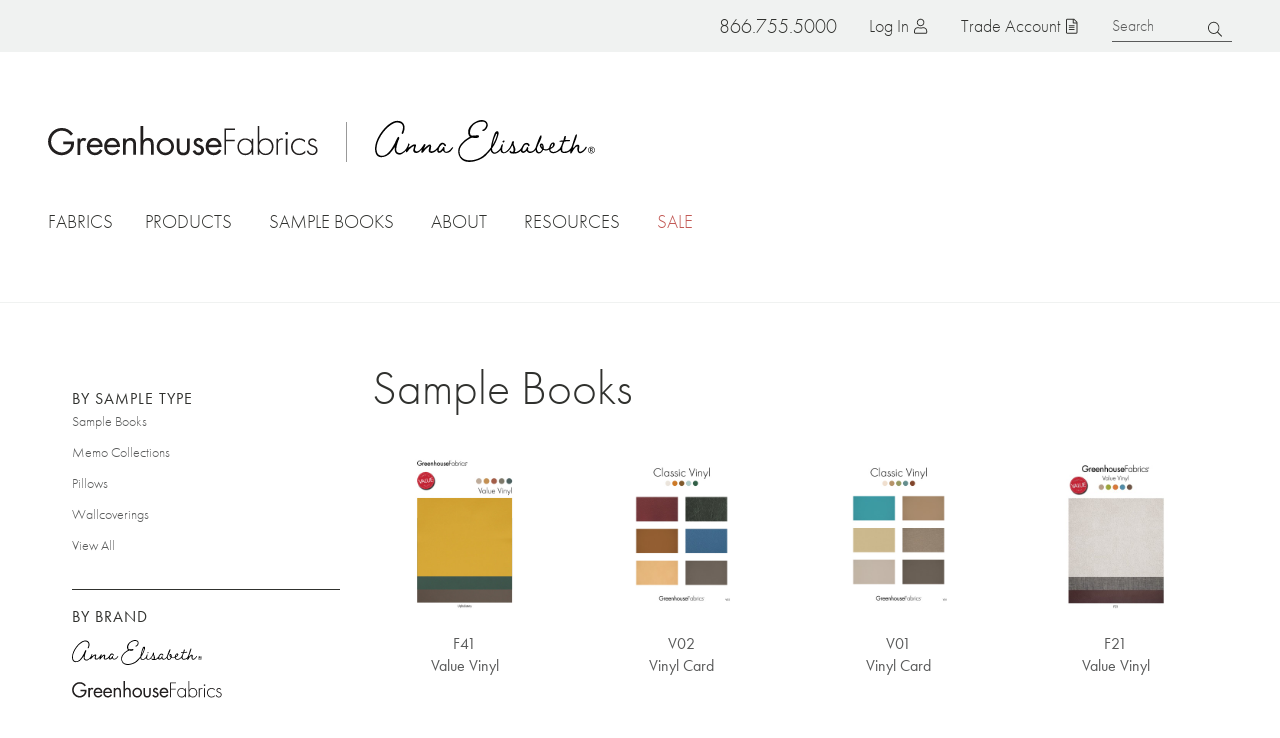

--- FILE ---
content_type: text/html; charset=UTF-8
request_url: https://www.greenhousefabrics.com/books?brand=All&category=310
body_size: 21108
content:

<!DOCTYPE html>
<html lang="en" dir="ltr" prefix="og: https://ogp.me/ns#">
  <head>
    <meta charset="utf-8" />
<noscript><style>form.antibot * :not(.antibot-message) { display: none !important; }</style>
</noscript><meta name="description" content="Explore our collection of fabric sample books featuring velvets, prints, chenille&#039;s, vinyl, and more. Find the perfect fabric for your upholstery, window treatments, and design projects at Greenhouse Fabrics." />
<link rel="canonical" href="https://www.greenhousefabrics.com/books" />
<link rel="image_src" href="https://www.greenhousefabrics.com/sites/default/files/2022-08/gh-share-image.png" />
<meta property="og:site_name" content="Greenhouse Fabrics" />
<meta property="og:url" content="https://www.greenhousefabrics.com/books" />
<meta property="og:title" content="Sample Books" />
<meta property="og:image" content="https://www.greenhousefabrics.com/sites/default/files/2022-08/gh-share-image.png" />
<meta property="og:image:url" content="https://www.greenhousefabrics.com/sites/default/files/2022-08/gh-share-image.png" />
<meta property="og:image:secure_url" content="https://www.greenhousefabrics.com/sites/default/files/2022-08/gh-share-image.png" />
<meta property="pin:media" content="https://www.greenhousefabrics.com/sites/default/files/2022-08/gh-share-image.png" />
<meta property="pin:url" content="https://www.greenhousefabrics.com/books" />
<meta name="twitter:card" content="summary" />
<meta name="twitter:title" content="Sample Books" />
<meta name="twitter:image" content="https://www.greenhousefabrics.com/sites/default/files/2022-08/gh-share-image.png" />
<meta name="google-site-verification" content="0ZaLLTSxO_f5Z6T-Hghly4VoLYmBaJE1zmgo4yOI-oM" />
<meta name="Generator" content="Drupal 10 (https://www.drupal.org); Commerce 3" />
<meta name="MobileOptimized" content="width" />
<meta name="HandheldFriendly" content="true" />
<meta name="viewport" content="width=device-width, initial-scale=1.0" />
<link rel="icon" href="/themes/custom/greenhouse/favicon.ico" type="image/vnd.microsoft.icon" />

    <title>Sample Books</title>
    <link rel="stylesheet" media="all" href="/sites/default/files/css/css_RdfDkD9rA8zPR_QreOY2RPDLv7rqcc6cxuuV00uOHvM.css?delta=0&amp;language=en&amp;theme=greenhouse&amp;include=[base64]" />
<link rel="stylesheet" media="all" href="https://use.typekit.net/pjd2rjm.css" />
<link rel="stylesheet" media="all" href="/sites/default/files/css/css_QaKKPH93vDqypKEw3x15VaWL7r7351vv0uZsdlaXhaU.css?delta=2&amp;language=en&amp;theme=greenhouse&amp;include=[base64]" />

    <script type="application/json" data-drupal-selector="drupal-settings-json">{"path":{"baseUrl":"\/","pathPrefix":"","currentPath":"books","currentPathIsAdmin":false,"isFront":false,"currentLanguage":"en","currentQuery":{"brand":"All","category":"310"}},"pluralDelimiter":"\u0003","suppressDeprecationErrors":true,"ajaxPageState":{"libraries":"[base64]","theme":"greenhouse","theme_token":null},"ajaxTrustedUrl":{"\/books":true,"form_action_p_pvdeGsVG5zNF_XLGPTvYSKCf43t8qZYSwcfZl2uzM":true},"gtag":{"tagId":"","consentMode":false,"otherIds":[],"events":[],"additionalConfigInfo":[]},"gtm":{"tagId":null,"settings":{"data_layer":"dataLayer","include_classes":false,"allowlist_classes":"","blocklist_classes":"","include_environment":false,"environment_id":"","environment_token":""},"tagIds":["GTM-KKNWQM9"]},"gh_heap_analytics":{"heapData":{"id":"2713947010","data":{"account_number":""}}},"user":{"uid":0,"permissionsHash":"5a36ecccc211567e19cdf9dd66ae0c0c2e8b29189be2754806f296b4c068adf7"}}</script>
<script src="/sites/default/files/js/js_-0LvriZeQDlXBTlktmR2aZF_QbKRnAyFOrD-Mr2ZK2E.js?scope=header&amp;delta=0&amp;language=en&amp;theme=greenhouse&amp;include=eJxdjVEKhDAQQy8k9kgltnFad-xIWxf39lthPxZ_Anm8kIW9s3pehzVGv2YdtTlhYYVOwSpdrOcBnWOGmszYcE2SfCIOjwL99BzG4klup-CdBT1bcTsFO8t540bUkNyKwO41l9eQzUTpO8TJiGf_vf7DfZJKlmRnoxO1Beq39gU_2FEA"></script>
<script src="/modules/contrib/google_tag/js/gtag.js?t9825i"></script>
<script src="/modules/contrib/google_tag/js/gtm.js?t9825i"></script>
<script src="/sites/default/files/js/js_8f1xnPJvaolIVxQZ9oFU4gpzGKsMYn_sHieKN-sa36Q.js?scope=header&amp;delta=3&amp;language=en&amp;theme=greenhouse&amp;include=eJxdjVEKhDAQQy8k9kgltnFad-xIWxf39lthPxZ_Anm8kIW9s3pehzVGv2YdtTlhYYVOwSpdrOcBnWOGmszYcE2SfCIOjwL99BzG4klup-CdBT1bcTsFO8t540bUkNyKwO41l9eQzUTpO8TJiGf_vf7DfZJKlmRnoxO1Beq39gU_2FEA"></script>

  </head>
  <body class="one-sidebar sidebar-first path-books">
        <a href="#main-content" class="visually-hidden focusable">
      Skip to main content
    </a>
    <noscript><iframe src="https://www.googletagmanager.com/ns.html?id=GTM-KKNWQM9"
                  height="0" width="0" style="display:none;visibility:hidden"></iframe></noscript>

      <div class="dialog-off-canvas-main-canvas" data-off-canvas-main-canvas>
      <div id="announcement" class="announcement">
    
  </div>

  <div id="global-search" class="global-search">
      <div class="region region-search">
    <div id="block-keywordsearch" class="block keywordsearch block-type--gh-search-keyword">
  
    
      <form class="gh-search-keyword" data-drupal-selector="gh-search-keyword" action="/books?brand=All&amp;category=310" method="post" id="gh-search-keyword" accept-charset="UTF-8">
  <div class="js-form-item form-item form-type-textfield js-form-type-textfield form-item-keyword js-form-item-keyword">
      <label for="edit-keyword">Search</label>
        <input placeholder="Search" data-drupal-selector="edit-keyword" type="text" id="edit-keyword" name="keyword" value="" size="60" maxlength="128" class="form-text" />

        </div>
<input autocomplete="off" data-drupal-selector="form-sbq8lgxztwoj-jgefu-b9ltgie4qjuslndu-lsw8spc" type="hidden" name="form_build_id" value="form-sbq8LGxztwoJ-JGEFU-B9LTGIe4qjusLNdU_lsW8spc" />
<input data-drupal-selector="edit-gh-search-keyword" type="hidden" name="form_id" value="gh_search_keyword" />
<div data-drupal-selector="edit-actions" class="form-actions js-form-wrapper form-wrapper" id="edit-actions"><input data-drupal-selector="edit-submit" type="submit" id="edit-submit" name="op" value="Search" class="button js-form-submit form-submit" />
</div>

</form>

  </div>
  </div>

  </div>

<header class="header" role="banner">
  <div class="header-regions">
    <div class="header__top">
        <div class="region region-header-top">
    <div class="phone-number block phonenumber block-type--phone-number" id="block-phonenumber">
  
    
      <a href="tel:8667555000" class="phone nav-button"><span class="icon" aria-hidden="true"></span>
<span class="text">866.755.5000</span>
</a>
  </div><div id="block-menutoggle" class="block menutoggle block-type--menu-toggle">
  
    
      <button id="toggle-menu" class="toggle-menu nav-button"><span class="bars" aria-hidden="true"><span class="bar first" aria-hidden="true"></span>
<span class="bar middle" aria-hidden="true"></span>
<span class="bar last" aria-hidden="true"></span>
</span>
<span class="text">Menu</span>
</button>

  </div><nav role="navigation" aria-labelledby="block-topmenuanonymous-menu" id="block-topmenuanonymous" class="block topmenuanonymous block-type--system-menu-block">
            
  <h2 class="visually-hidden" id="block-topmenuanonymous-menu">Top menu (anonymous)</h2>
  

        
              <ul class="clearfix menu menu--top-level">
                    <li class="has-ajax-link menu-item no-children">
        <a href="/user/login" class="account nav-button use-ajax" data-dialog-type="modal" data-dialog-options="{&quot;width&quot;:&quot;60%&quot;,&quot;classes&quot;:{&quot;ui-dialog&quot;: &quot;dialog-login&quot;}}" data-drupal-link-system-path="user/login">Log in</a>
              </li>
                <li class="desktop-only menu-item no-children">
        <a href="/trade-account" class="join nav-button" data-drupal-link-system-path="node/543316">Trade Account</a>
              </li>
        </ul>
  


  </nav>
<div id="block-searchtoggle" class="block searchtoggle block-type--search-toggle">
  
    
      <button id="toggle-search" class="toggle-search nav-button"><span class="icon" aria-hidden="true"></span>
<span class="text">Search</span>
</button>

  </div>
  </div>

    </div>
    <div class="logo-container">
      <a href="/" class="logo greenhouse">Home</a>
      <span class="separator"></span>
      <a href="/anna-elisabeth" class="logo ae">Anna Elisabeth</a>
    </div>
    <div class="header__bottom" id="mobile-menu">
        <nav class="region region-header-bottom megamenu">
    <ul class="nav-menu">
      <li id="block-facetlinks" class="menu--full-width block facetlinks block-type--gh-search-facet-links nav-item">
  <a class="main-menu-link" href="/fabrics">Fabrics</a>
  <a href="#" class="toggle-dropdown"><span class="visually-hidden">Toggle dropdown</span></a>
  <div class="dropdown">
    <div id="facet-links-content--fabrics" class="facet-links-content" data-url="/gh_search/facet_links_data/color%2Ctheme%2Ctype%2Cusage/all?id=facet-links-content--fabrics"></div>

  </div>
</li><li id="block-gh-mainmenu-products" class="block gh-mainmenu-products block-type--block-content nav-item basic-dropdown"}>
	<a class="main-menu-link" href="/products">Products</a>

    <div class="dropdown">
      <div class="field field-menu-dropdown label-display-hidden">
              <div class="field__item"><a href="/fabrics">Fabrics</a></div>
              <div class="field__item"><a href="/wallcovering">Wallcoverings</a></div>
              <div class="field__item"><a href="/pillow">Pillows</a></div>
          </div>
  </div>
</li>
<li id="block-samplebookmenu" class="menu--medium block samplebookmenu block-type--gh-sample-book-menu nav-item">
  <a class="main-menu-link" href="/books">Sample Books</a>
  <a href="#" class="toggle-dropdown"><span class="visually-hidden">Toggle dropdown</span></a>
  <div class="dropdown">
    <ul class="two-column"><li><a href="/books?brand=191">Anna Elisabeth</a></li>
<li><a href="/books?brand=190">Greenhouse Fabrics</a></li>
<li><a href="/books?category=301">Color Books</a></li>
<li><a href="/books?category=299">Chenille</a></li>
<li><a href="/books?category=300">Contract</a></li>
<li><a href="/books?category=315">Crypton Home</a></li>
<li><a href="/books?category=329">Basics</a></li>
<li><a href="/books?category=317">Drapery</a></li>
<li><a href="/books?category=314">Embroideries</a></li>
<li><a href="/books?category=321">Endurepel</a></li>
<li><a href="/books?category=312">Essentials</a></li>
<li><a href="/books?category=322">Greenhouse Hues</a></li>
<li><a href="/books?category=320">InsideOut</a></li>
<li><a href="/books?category=302">Leather</a></li>
<li><a href="/books?category=303">Linen</a></li>
<li><a href="/books?category=298">Made in USA</a></li>
<li><a href="/books?category=304">Multi-Purpose</a></li>
<li><a href="/books?category=305">Indoor/Outdoor</a></li>
<li><a href="/books?category=316">Performance</a></li>
<li><a href="/books?category=306">Prints</a></li>
<li><a href="/books?category=307">Plains</a></li>
<li><a href="/books?category=324">Statement Collection</a></li>
<li><a href="/books?category=311">Texture</a></li>
<li><a href="/books?category=308">Upholstery</a></li>
<li><a href="/books?category=318">Upholstery by Color</a></li>
<li><a href="/books?category=319">Value</a></li>
<li><a href="/books?category=309">Velvet</a></li>
<li><a href="/books?category=310">Vinyl</a></li>
<li><a href="/books?type=192">Sample Books</a></li>
<li><a href="/books?type=193">Memo Collections</a></li>
<li><a href="/books?type=332">Pillows</a></li>
<li><a href="/books?type=331">Wallcoverings</a></li>
<li><a href="/products/flora-collection">Flora Collection</a></li>
</ul>

  </div>
</li>
<li id="block-gh-mainmenu-about" class="block gh-mainmenu-about block-type--block-content nav-item basic-dropdown"}>
	<a class="main-menu-link" href="/why-us">About</a>

    <div class="dropdown">
      <div class="field field-menu-dropdown label-display-hidden">
              <div class="field__item"><a href="/why-us">Why Us</a></div>
              <div class="field__item"><a href="/story">Our Story</a></div>
              <div class="field__item"><a href="/anna-elisabeth/story">Anna&#039;s Story</a></div>
              <div class="field__item"><a href="/team">Team</a></div>
          </div>
  </div>
</li>
<li id="block-gh-mainmenu-resources" class="block gh-mainmenu-resources block-type--block-content nav-item basic-dropdown"}>
	<a class="main-menu-link" href="/resources">Resources</a>

    <div class="dropdown">
      <div class="field field-menu-dropdown label-display-hidden">
              <div class="field__item"><a href="/trade-account">Trade Account</a></div>
              <div class="field__item"><a href="/blog">Blog</a></div>
              <div class="field__item"><a href="/videos">Videos</a></div>
              <div class="field__item"><a href="/lookbooks">Lookbooks</a></div>
              <div class="field__item"><a href="/quote">Request a Quote</a></div>
          </div>
  </div>
</li>
<li id="block-greenhouse-becomeadealermobilemenuonly" class="block greenhouse-becomeadealermobilemenuonly block-type--block-content nav-item mobile-menu-link">
  
            <div class="field field-mobile-menu-link label-display-hidden"><a href="/become-dealer">Become a Dealer</a></div>
      
</li>
<li id="block-facetlinks-sale" class="menu--full-width block facetlinks-sale block-type--gh-search-facet-links nav-item">
  <a class="main-menu-link" href="/fabrics/sale/yes">Sale</a>
  <a href="#" class="toggle-dropdown"><span class="visually-hidden">Toggle dropdown</span></a>
  <div class="dropdown">
    <div id="facet-links-content--sale" class="facet-links-content" data-url="/gh_search/facet_links_data/color%2Ctheme%2Ctype%2Cusage/sale/yes?id=facet-links-content--sale"></div>

  </div>
</li>

    </ul>
  </nav>

    </div>
  </div>
  <div class="clear"></div>
</header>

<div id="page" class="page">

  

    <div class="region region-messages">
    <div data-drupal-messages-fallback class="hidden"></div>

  </div>


  

  <main role="main">
    <a id="main-content" tabindex="-1"></a>
    <div class="layout-container page-content">
              <aside class="layout-sidebar-first sidebar" role="complementary">
            <div class="region region-sidebar-first">
    <div class="views-exposed-form bef-exposed-form exposed-filters exposed-filters-sample-book block exposedformsample-bookspage-1 block-type--views-exposed-filter-block" data-drupal-selector="views-exposed-form-sample-books-page-1" id="block-exposedformsample-bookspage-1">
  
    

  <div class="component component--accordion--default accordion">
    <button class="accordion__button" aria-controls="accordion__content--books" aria-expanded="false" id="accordion__title--books">Filters</button>

    <div role="region" class="accordion__content" id="accordion__content--books" aria-hidden="true" aria-labelledby="accordion__title--books">
      <div class="accordion__inner">
                  <form action="/books" method="get" id="views-exposed-form-sample-books-page-1" accept-charset="UTF-8">
  <div class="js-form-item form-item form-type-select js-form-type-select form-item-type js-form-item-type">
      <label for="edit-type--2">By Sample Type</label>
        <input type="hidden" name="type" value="All" />
<ul data-drupal-selector="edit-type" id="edit-type--2" class="form-select bef-links clean-list" data-name="type">
        <li><a href="https://www.greenhousefabrics.com/books?brand=All&amp;category=310" id="edit-type-all" name="type[All]" class="bef-link edit-type--3 bef-link--selected --all-types--">- All Types -</a></li>
      <li><a href="https://www.greenhousefabrics.com/books?brand=All&amp;category=310&amp;type=192" id="edit-type-192" name="type[192]" class="bef-link edit-type--4 sample-books">Sample Books</a></li>
      <li><a href="https://www.greenhousefabrics.com/books?brand=All&amp;category=310&amp;type=193" id="edit-type-193" name="type[193]" class="bef-link edit-type--5 memo-collections">Memo Collections</a></li>
      <li><a href="https://www.greenhousefabrics.com/books?brand=All&amp;category=310&amp;type=332" id="edit-type-332" name="type[332]" class="bef-link edit-type--6 pillows">Pillows</a></li>
      <li><a href="https://www.greenhousefabrics.com/books?brand=All&amp;category=310&amp;type=331" id="edit-type-331" name="type[331]" class="bef-link edit-type--7 wallcoverings">Wallcoverings</a></li>
  </ul>

        </div>
<div class="all-link-wrapper js-form-wrapper form-wrapper" data-drupal-selector="edit-all-link-wrapper" id="edit-all-link-wrapper--2"><a href="/books" class="all-link" data-drupal-selector="edit-all-link" id="edit-all-link--2">View All</a></div>
<div class="js-form-item form-item form-type-select js-form-type-select form-item-brand js-form-item-brand">
      <label for="edit-brand--2">By Brand</label>
        <input type="hidden" name="brand" value="All" />
<ul data-drupal-selector="edit-brand" id="edit-brand--2" class="form-select bef-links clean-list" data-name="brand">
        <li><a href="https://www.greenhousefabrics.com/books?category=310" id="edit-brand-all" name="brand[All]" class="bef-link edit-brand--3 bef-link--selected --all-brands--">- All Brands -</a></li>
      <li><a href="https://www.greenhousefabrics.com/books?brand=191&amp;category=310" id="edit-brand-191" name="brand[191]" class="bef-link edit-brand--4 anna-elisabeth">Anna Elisabeth</a></li>
      <li><a href="https://www.greenhousefabrics.com/books?brand=190&amp;category=310" id="edit-brand-190" name="brand[190]" class="bef-link edit-brand--5 greenhouse-fabrics">Greenhouse Fabrics</a></li>
  </ul>

        </div>
<div class="form-item js-form-wrapper form-wrapper" data-drupal-selector="edit-date" id="edit-date--3"><input data-drupal-selector="edit-date" type="hidden" name="date" value="" />
<label data-drupal-selector="edit-label" for="edit-label--2">By Month</label><ul class="form_select bef-links clean-list" data-drupal-selector="edit-links"><li data-drupal-selector="edit-all"></li>
<li data-drupal-selector="edit-0"><a href="/books?date=2025-09" class="bef-link" data-drupal-selector="edit-link" id="edit-link--7">September 2025</a></li>
<li data-drupal-selector="edit-1"><a href="/books?date=2025-07" class="bef-link" data-drupal-selector="edit-link" id="edit-link--8">July 2025</a></li>
<li data-drupal-selector="edit-2"><a href="/books?date=2025-05" class="bef-link" data-drupal-selector="edit-link" id="edit-link--9">May 2025</a></li>
<li data-drupal-selector="edit-3"><a href="/books?date=2025-03" class="bef-link" data-drupal-selector="edit-link" id="edit-link--10">March 2025</a></li>
<li data-drupal-selector="edit-4"><a href="/books?date=2025-02" class="bef-link" data-drupal-selector="edit-link" id="edit-link--11">February 2025</a></li>
<li data-drupal-selector="edit-5"><a href="/books?date=2025-01" class="bef-link" data-drupal-selector="edit-link" id="edit-link--12">January 2025</a></li>
</ul>
</div>
<div class="js-form-item form-item form-type-select js-form-type-select form-item-category js-form-item-category">
      <label for="edit-category--2">By Category</label>
        <input type="hidden" name="category" value="310" />
<ul data-drupal-selector="edit-category" id="edit-category--2" class="form-select bef-links clean-list" data-name="category">
        <li><a href="https://www.greenhousefabrics.com/books?brand=All&amp;category=All" id="edit-category-all" name="category[All]" class="bef-link edit-category--3 --all-categories--">- All Categories -</a></li>
      <li><a href="https://www.greenhousefabrics.com/books?brand=All&amp;category=301" id="edit-category-301" name="category[301]" class="bef-link edit-category--4 color-books">Color Books</a></li>
      <li><a href="https://www.greenhousefabrics.com/books?brand=All&amp;category=299" id="edit-category-299" name="category[299]" class="bef-link edit-category--5 chenille">Chenille</a></li>
      <li><a href="https://www.greenhousefabrics.com/books?brand=All&amp;category=300" id="edit-category-300" name="category[300]" class="bef-link edit-category--6 contract">Contract</a></li>
      <li><a href="https://www.greenhousefabrics.com/books?brand=All&amp;category=315" id="edit-category-315" name="category[315]" class="bef-link edit-category--7 crypton-home">Crypton Home</a></li>
      <li><a href="https://www.greenhousefabrics.com/books?brand=All&amp;category=329" id="edit-category-329" name="category[329]" class="bef-link edit-category--8 basics">Basics</a></li>
      <li><a href="https://www.greenhousefabrics.com/books?brand=All&amp;category=317" id="edit-category-317" name="category[317]" class="bef-link edit-category--9 drapery">Drapery</a></li>
      <li><a href="https://www.greenhousefabrics.com/books?brand=All&amp;category=314" id="edit-category-314" name="category[314]" class="bef-link edit-category--10 embroideries">Embroideries</a></li>
      <li><a href="https://www.greenhousefabrics.com/books?brand=All&amp;category=321" id="edit-category-321" name="category[321]" class="bef-link edit-category--11 endurepel">Endurepel</a></li>
      <li><a href="https://www.greenhousefabrics.com/books?brand=All&amp;category=312" id="edit-category-312" name="category[312]" class="bef-link edit-category--12 essentials">Essentials</a></li>
      <li><a href="https://www.greenhousefabrics.com/books?brand=All&amp;category=322" id="edit-category-322" name="category[322]" class="bef-link edit-category--13 greenhouse-hues">Greenhouse Hues</a></li>
      <li><a href="https://www.greenhousefabrics.com/books?brand=All&amp;category=320" id="edit-category-320" name="category[320]" class="bef-link edit-category--14 insideout">InsideOut</a></li>
      <li><a href="https://www.greenhousefabrics.com/books?brand=All&amp;category=302" id="edit-category-302" name="category[302]" class="bef-link edit-category--15 leather">Leather</a></li>
      <li><a href="https://www.greenhousefabrics.com/books?brand=All&amp;category=303" id="edit-category-303" name="category[303]" class="bef-link edit-category--16 linen">Linen</a></li>
      <li><a href="https://www.greenhousefabrics.com/books?brand=All&amp;category=298" id="edit-category-298" name="category[298]" class="bef-link edit-category--17 made-in-usa">Made in USA</a></li>
      <li><a href="https://www.greenhousefabrics.com/books?brand=All&amp;category=304" id="edit-category-304" name="category[304]" class="bef-link edit-category--18 multi-purpose">Multi-Purpose</a></li>
      <li><a href="https://www.greenhousefabrics.com/books?brand=All&amp;category=305" id="edit-category-305" name="category[305]" class="bef-link edit-category--19 indoor/outdoor">Indoor/Outdoor</a></li>
      <li><a href="https://www.greenhousefabrics.com/books?brand=All&amp;category=316" id="edit-category-316" name="category[316]" class="bef-link edit-category--20 performance">Performance</a></li>
      <li><a href="https://www.greenhousefabrics.com/books?brand=All&amp;category=306" id="edit-category-306" name="category[306]" class="bef-link edit-category--21 prints">Prints</a></li>
      <li><a href="https://www.greenhousefabrics.com/books?brand=All&amp;category=307" id="edit-category-307" name="category[307]" class="bef-link edit-category--22 plains">Plains</a></li>
      <li><a href="https://www.greenhousefabrics.com/books?brand=All&amp;category=324" id="edit-category-324" name="category[324]" class="bef-link edit-category--23 statement-collection">Statement Collection</a></li>
      <li><a href="https://www.greenhousefabrics.com/books?brand=All&amp;category=311" id="edit-category-311" name="category[311]" class="bef-link edit-category--24 texture">Texture</a></li>
      <li><a href="https://www.greenhousefabrics.com/books?brand=All&amp;category=308" id="edit-category-308" name="category[308]" class="bef-link edit-category--25 upholstery">Upholstery</a></li>
      <li><a href="https://www.greenhousefabrics.com/books?brand=All&amp;category=318" id="edit-category-318" name="category[318]" class="bef-link edit-category--26 upholstery-by-color">Upholstery by Color</a></li>
      <li><a href="https://www.greenhousefabrics.com/books?brand=All&amp;category=319" id="edit-category-319" name="category[319]" class="bef-link edit-category--27 value">Value</a></li>
      <li><a href="https://www.greenhousefabrics.com/books?brand=All&amp;category=309" id="edit-category-309" name="category[309]" class="bef-link edit-category--28 velvet">Velvet</a></li>
      <li><a href="https://www.greenhousefabrics.com/books?brand=All" id="edit-category-310" name="category[310]" class="bef-link edit-category--29 bef-link--selected vinyl">Vinyl</a></li>
  </ul>

        </div>
<div data-drupal-selector="edit-actions" class="form-actions js-form-wrapper form-wrapper" id="edit-actions--2"><input data-drupal-selector="edit-submit-sample-books-2" type="submit" id="edit-submit-sample-books--2" value="Apply" class="button js-form-submit form-submit" />
<input data-drupal-selector="edit-reset-sample-books-2" type="submit" id="edit-reset-sample-books--2" name="reset" value="View All" class="button js-form-submit form-submit" />
</div>


</form>

            </div>
  </div>
</div>


  </div>

        </aside>
      
      <div class="layout-content">
        
          <div class="region region-content">
    <div id="block-greenhouse-page-title--2" class="block greenhouse-page-title block-type--page-title-block">
  
    
      
  <h1>Sample Books</h1>


  </div><div id="block-greenhouse-content--2" class="block greenhouse-content block-type--system-main-block">
  
    
      <div class="views-element-container"><div class="js-view-dom-id-35e036599499b898007be1b10b75f52f447f003bc8943c6779ff4ca9a5461854 view view-sample-books">
  
  
  

  
  
  

  <div class="views-content">
          <div class="views-row">
<article class="sample-book display-teaser node book">

  
  

  
  <div>
    
            <div class="field field-sb-cover-image label-display-hidden"><article class="media media--cloudinary-image display--sample-book">
  
      
  <div class="field field-media-cloudinary-image label-display-visually_hidden">
    <div class="field__label visually-hidden">Cloudinary Image</div>
              <div class="field__item"><img src="https://res.cloudinary.com/greenhouse-fabrics/image/upload/t_sample_book/v1/drupal/faxsmhnvh92stela85uk.jpg?_a=BAAAV6DQ"></div>
          </div>

  </article>
</div>
      
    <div class="title">
      <a href="/f41-value-vinyl">F41 <br/>Value Vinyl</a>
    </div>
  </div>

</article>
</div>
    <div class="views-row">
<article class="sample-book display-teaser node book">

  
  

  
  <div>
    
            <div class="field field-sb-cover-image label-display-hidden"><article class="media media--cloudinary-image display--sample-book">
  
      
  <div class="field field-media-cloudinary-image label-display-visually_hidden">
    <div class="field__label visually-hidden">Cloudinary Image</div>
              <div class="field__item"><img src="https://res.cloudinary.com/greenhouse-fabrics/image/upload/t_sample_book/v1/drupal/h4swwvc1cwox6o8nerz8.jpg?_a=BAAAV6DQ"></div>
          </div>

  </article>
</div>
      
    <div class="title">
      <a href="/v02-vinyl-card">V02 <br/>Vinyl Card</a>
    </div>
  </div>

</article>
</div>
    <div class="views-row">
<article class="sample-book display-teaser node book">

  
  

  
  <div>
    
            <div class="field field-sb-cover-image label-display-hidden"><article class="media media--cloudinary-image display--sample-book">
  
      
  <div class="field field-media-cloudinary-image label-display-visually_hidden">
    <div class="field__label visually-hidden">Cloudinary Image</div>
              <div class="field__item"><img src="https://res.cloudinary.com/greenhouse-fabrics/image/upload/t_sample_book/v1/drupal/qyo5jnp0x9m98dvef2xh.jpg?_a=BAAAV6DQ"></div>
          </div>

  </article>
</div>
      
    <div class="title">
      <a href="/v01-vinyl-card">V01 <br/>Vinyl Card</a>
    </div>
  </div>

</article>
</div>
    <div class="views-row">
<article class="sample-book display-teaser node book">

  
  

  
  <div>
    
            <div class="field field-sb-cover-image label-display-hidden"><article class="media media--cloudinary-image display--sample-book">
  
      
  <div class="field field-media-cloudinary-image label-display-visually_hidden">
    <div class="field__label visually-hidden">Cloudinary Image</div>
              <div class="field__item"><img src="https://res.cloudinary.com/greenhouse-fabrics/image/upload/t_sample_book/v1/drupal/ddo0njbs0t6mkbhr0k0q.jpg?_a=BAAAV6DQ"></div>
          </div>

  </article>
</div>
      
    <div class="title">
      <a href="/f21-value-vinyl">F21 <br/>Value Vinyl</a>
    </div>
  </div>

</article>
</div>
    <div class="views-row">
<article class="sample-book display-teaser node book">

  
  

  
  <div>
    
            <div class="field field-sb-cover-image label-display-hidden"><article class="media media--image display--sample-book">
  
      
            <div class="field field-media-image label-display-hidden">    <img loading="eager" srcset="/sites/default/files/styles/sample_book_1x/public/sample_book/E77.JPG_cucf14.jpg.webp?itok=qWRTkLr9 1x, /sites/default/files/styles/sample_book_2x/public/sample_book/E77.JPG_cucf14.jpg.webp?itok=8WrSa0G9 2x" width="92" height="139" src="/sites/default/files/styles/sample_book_1x/public/sample_book/E77.JPG_cucf14.jpg.webp?itok=qWRTkLr9" alt="E77: Value Vinyl" />


</div>
      
  </article>
</div>
      
    <div class="title">
      <a href="/e77-value-vinyl">E77 <br/>Value Vinyl</a>
    </div>
  </div>

</article>
</div>
    <div class="views-row">
<article class="sample-book display-teaser node book">

  
  

  
  <div>
    
            <div class="field field-sb-cover-image label-display-hidden"><article class="media media--image display--sample-book">
  
      
            <div class="field field-media-image label-display-hidden">    <img loading="eager" srcset="/sites/default/files/styles/sample_book_1x/public/sample_book/E65.jpg_q8e3di.jpg.webp?itok=llPzCdAo 1x, /sites/default/files/styles/sample_book_2x/public/sample_book/E65.jpg_q8e3di.jpg.webp?itok=UIynoqpe 2x" width="93" height="140" src="/sites/default/files/styles/sample_book_1x/public/sample_book/E65.jpg_q8e3di.jpg.webp?itok=llPzCdAo" alt="E65: Vinyl" />


</div>
      
  </article>
</div>
      
    <div class="title">
      <a href="/e65-vinyl">E65 <br/>Vinyl</a>
    </div>
  </div>

</article>
</div>

    </div>
    

  
  

  
  
</div>
</div>

  </div>
  </div>

      </div>
          </div>
  </main>

  

      <footer class="footer" role="contentinfo">
      <div class="footer-inner">
        <div class="footer-pre">
            <div class="region region-footer-pre">
    <div id="block-guarantee" class="guarantee block block-type--block-content">
  
    
      
            <div class="field field-basic-text label-display-hidden"><article class="media media--svg display--default">
  
      
            <div class="field field-media-image label-display-hidden"><svg id="Layer_2" data-name="Layer 2" viewBox="0 0 410.16 385.19">
  <defs>
    <style>
      .cls-1 {
        fill: #33302f;
      }

      .cls-2 {
        fill: none;
      }
    </style>
  </defs>
  <g id="Layer_1-2" data-name="Layer 1">
    <g>
      <path class="cls-2" d="M390.35,141.88h-49.59l-.12-.32c-21.13-56.4-75.81-94.3-136.05-94.3s-114.92,37.9-136.05,94.3l-.12.32H18.83l.17-.63C41.92,58.08,118.24,0,204.59,0s162.67,58.08,185.59,141.24l.17.63Z" />
      <path class="cls-1" d="M382.87,121.15C354.04,49.19,283.45.5,204.59.5,121.53.5,47.62,54.52,22.05,132.86c.34,0,.68.05,1,.16C48.53,55.17,122.01,1.5,204.59,1.5s148.73,48.47,177.39,120.1c.25-.2.56-.35.89-.45Z" />
      <path class="cls-1" d="M289.1,72.52c-24.81-17.51-54.04-26.77-84.51-26.77s-59.7,9.26-84.51,26.77c-21.9,15.46-38.93,36.29-49.67,60.58.35.06.67.17.95.32,10.67-24.08,27.57-44.74,49.29-60.08,24.64-17.39,53.67-26.58,83.94-26.58s59.29,9.19,83.93,26.58c24,16.94,42.14,40.35,52.46,67.72l.12.32.69-1c-10.42-27.41-28.63-50.87-52.7-67.86Z" />
      <g>
        <path class="cls-1" d="M91.12,66.56c.84-.84,1.61-.89,2.45-.06,1.52,1.51,6.9,7.09,8.06,8.34.36.41.36.89-.12,1.37-.62.63-1.63.58-2.89-.38l-1.64-1.24c.71,2.86.19,5.99-2.38,8.57-4.36,4.39-11.22,3.04-16.43-2.13-4.58-4.55-6.5-11.4-1.78-16.15,2.06-2.07,4.44-2.59,6.12-2.35-.61-1.61-1.14-2.67-.54-3.27,1.03-1.04,4.19.75,6.14,2.7,1.23,1.22,1.98,2.49,1.36,3.12-.48.48-1.25.44-3.68-.11-3.15-.74-5.22-.63-7.42,1.59-2.97,2.99-1.83,7.87,2.25,11.92,3.96,3.93,9.47,5.57,12.49,2.53,3.12-3.14,2.28-7.8-.03-10.1-.72-.72-1.33-.74-2.07-.23l-2.54,1.79c-.67.48-1.25.39-1.73-.09-.39-.38-.46-.94.02-1.42l4.36-4.39Z" />
        <path class="cls-1" d="M101.98,64.31l-6.98-9.64c-.74-1.02-1.31-1.23-1.97-1.22-.86.03-1.27,0-1.62-.5-.48-.66-.15-1.66,2.11-3.29,2.26-1.63,3.31-1.64,3.79-.98.36.5.3.88-.03,1.7-.25.64-.14,1.32.62,2.36l6.74,9.31c2.59,3.58,5.32,4.21,8.02,2.26,2.98-2.15,3.32-5.21.65-8.91l-6.44-8.9c-.9-1.24-1.48-1.53-2.17-1.49-.89.05-1.29-.04-1.62-.5-.52-.72.02-1.77,1.89-3.13,1.54-1.12,2.86-1.44,3.4-.7.36.5.3.88-.03,1.7-.26.69-.1,1.37.58,2.31l6.7,9.26c2.99,4.13,3.63,8.79-1.6,12.58-4.96,3.59-9.07,1.86-12.02-2.22Z" />
        <path class="cls-1" d="M144.16,47.01c.6,1.18-.15,2.1-2.88,3.49-2.82,1.44-4.15,1.59-4.65.62-.36-.7-.3-1.03.39-1.77.54-.58.69-1.04.47-1.46-.17-.33-.45-.65-.71-.94l-1.3-1.36c-.8-.82-1.41-.96-2.25-.53l-5.63,2.88c-.82.42-.97.72-.81,1.71l.48,2.88c.03.21.11.52.25.79.2.39.57.51,1.3.37.87-.17,1.23-.05,1.49.46.55,1.09.03,1.93-2.85,3.4-2.6,1.33-3.64,1.4-4.22.25-.26-.51-.19-.82.52-1.68.56-.7.81-1.48.68-2.41l-2.54-18.44-.99.31c-1.18.37-2,.26-2.44-.59-.37-.73-.16-1.29.81-1.79l4.3-2.19c.67-.34,1.21-.39,1.79.15l14.82,14.23c.89.84,1.39,1.08,2.26,1.06,1.15-.06,1.43.03,1.69.55ZM126.18,45.81l6.27-3.2-8.06-7.87,1.8,11.07Z" />
        <path class="cls-1" d="M166.01,36.11c.65,2.01.38,5.49-2.24,6.34-1.97.64-5.54-1.57-10.35-6.37-1.44-1.46-2.19-1.79-3-1.53-.71.23-1.04.98-.66,2.14l1.43,4.43c.39,1.2.91,1.71,1.56,1.85.85.19,1.27.38,1.44.93.27.84-.42,1.78-3.08,2.64-2.65.86-3.69.41-3.96-.43-.18-.55.04-.87.57-1.54.48-.62.5-1.34.16-2.38l-4.72-14.59c-.37-1.13-.86-1.54-1.5-1.77-.79-.24-1.19-.37-1.37-.92-.27-.84.15-1.62,2.68-2.44l6.44-2.08c5.05-1.63,8.33-.33,9.45,3.13,1.11,3.43-1.13,6.9-4.05,9.24,6.28,5.72,7.31,6.46,8.25,6.16.74-.24.96-1.24.93-2.3,0-1.32.11-1.75.53-1.89.62-.2,1.17.41,1.48,1.38ZM155.51,24.89c-.69-2.13-2.66-2.93-6.48-1.69-2.85.92-3.13,1.59-2.76,2.75l2.04,6.31c.23.71.79.78,1.66.5,2.91-.94,6.7-4.24,5.53-7.87Z" />
        <path class="cls-1" d="M192.7,35.31c.2,1.31-.8,1.95-3.83,2.41-3.13.48-4.44.2-4.61-.88-.12-.77.04-1.07.93-1.55.7-.38.98-.77.91-1.24-.06-.37-.22-.76-.38-1.11l-.81-1.7c-.5-1.02-1.03-1.36-1.97-1.21l-6.25.95c-.91.14-1.14.38-1.3,1.37l-.45,2.89c-.04.21-.06.52-.01.83.07.44.38.67,1.11.76.88.11,1.18.34,1.27.91.19,1.21-.58,1.84-3.77,2.33-2.89.44-3.89.18-4.09-1.1-.09-.57.08-.84,1.02-1.43.75-.49,1.24-1.15,1.4-2.07l3.4-18.3h-1.03c-1.24-.03-1.99-.4-2.13-1.34-.12-.81.25-1.28,1.33-1.44l4.77-.73c.74-.11,1.27.01,1.66.71l9.58,18.18c.58,1.08.98,1.47,1.81,1.72,1.11.31,1.35.48,1.43,1.05ZM176.01,28.5l6.96-1.06-5.17-10.01-1.78,11.07Z" />
        <path class="cls-1" d="M195.82,35.39c0-.58.35-.81,1.03-1.28.55-.4.89-.88.91-2.13l.15-15.4c.01-1.26-.29-1.77-.86-2.15-.74-.48-1.01-.76-1.01-1.37,0-.71.76-1.42,2.73-1.4h.95c1.91.03,2.85.89,3.82,2.8l8.48,16.61.14-14.48c.01-1.22-.25-1.87-.86-2.29-.74-.48-1.01-.79-1.01-1.37,0-.68.73-1.42,3.31-1.4,2.72.03,3.26.78,3.25,1.46,0,.61-.32.88-1.07,1.35-.62.4-.89,1.04-.91,2.27l-.17,18.16c-.02,1.94-.6,2.44-1.9,2.43-1.26-.01-1.73-.63-2.43-2l-9.75-18.9-.15,15.71c-.01,1.26.29,1.77.86,2.15.74.48,1.01.76,1.01,1.3,0,.88-.53,1.63-3.31,1.6-2.79-.03-3.22-.78-3.21-1.67Z" />
        <path class="cls-1" d="M226.23,37.04c.1-.6.41-.83,1.23-1.18.63-.28,1.02-.76,1.28-2.34l2.6-15.87c.23-1.41-.03-2.14-1.37-2.36-1.95-.32-3.01,1.75-3.92,3.53-1.01,1.97-1.51,2.51-2.15,2.4-.84-.14-1.08-1.38-.73-3.53.43-2.62,1.89-5.65,3.77-5.34.94.15,1.61.92,2.85,1.12l7.79,1.28c1.24.2,2.12-.31,3.06-.15,1.88.31,2.3,3.65,1.87,6.27-.35,2.15-.98,3.25-1.82,3.11-.64-.1-.94-.77-1.27-2.96-.3-1.98-.64-4.27-2.59-4.59-1.34-.22-1.82.39-2.05,1.8l-2.6,15.87c-.26,1.58-.05,2.16.46,2.63.66.59.89.9.79,1.51-.13.8-1.09,1.41-3.84.95-2.75-.45-3.47-1.33-3.34-2.13Z" />
        <path class="cls-1" d="M244.61,41.82c-1.46-.46-2.13-1.03-1.87-1.87.17-.55.65-.94,1.44-1.18.64-.23,1.11-.58,1.49-1.78l4.55-14.43c.38-1.2.2-1.75-.2-2.31-.5-.66-.76-.99-.58-1.54.27-.84,1.23-1.18,3.01-.62l11.41,3.6c2.5.79,2.53,3.51,1.81,5.78-.61,1.95-1.58,3.21-2.13,3.03-.29-.09-.4-.41-.59-1.86-.27-2.08-.78-4.77-3.5-5.63l-2.85-.9c-1.85-.58-2.66.19-3.44,2.66l-.82,2.59c-.41,1.3-.05,1.98,1.11,2.35l2.5.79c.81.26,1.29-.02,1.91-1.07.32-.57.66-1.08,1.28-.88.81.26.89,2.14.18,4.4-.72,2.27-1.86,3.76-2.67,3.5-.62-.19-.55-.85-.47-1.57.13-1.31-.16-1.87-.87-2.09l-2.56-.81c-1.17-.37-1.9.15-2.34,1.54l-1.25,3.96c-.57,1.82-.13,3.02,2.07,3.72l2.66.84c2.4.76,4.12-.41,6.46-3.74,1.04-1.49,1.4-1.84,1.79-1.72.88.28.99,1.84.28,4.08-1.12,3.53-3.18,5.77-4.83,5.25l-12.97-4.09Z" />
        <path class="cls-1" d="M266.38,49.39c-1.38-.67-1.96-1.34-1.57-2.13.25-.52.78-.83,1.6-.96.67-.13,1.18-.41,1.74-1.54l6.66-13.59c.55-1.13.46-1.71.15-2.31-.4-.73-.6-1.09-.35-1.61.39-.79,1.39-.98,3.07-.16l10.75,5.26c2.35,1.15,1.98,3.84.93,5.98-.9,1.83-2.04,2.94-2.56,2.68-.28-.13-.34-.47-.3-1.93.04-2.1-.05-4.83-2.62-6.09l-2.69-1.32c-1.74-.85-2.66-.21-3.8,2.11l-1.2,2.44c-.6,1.22-.35,1.95.75,2.49l2.35,1.15c.76.37,1.28.17,2.05-.78.41-.52.81-.96,1.39-.68.76.37.57,2.25-.48,4.38-1.05,2.14-2.41,3.44-3.17,3.07-.58-.29-.42-.92-.23-1.63.32-1.28.12-1.87-.55-2.2l-2.41-1.18c-1.1-.54-1.9-.14-2.54,1.18l-1.83,3.73c-.84,1.71-.58,2.97,1.49,3.99l2.5,1.23c2.26,1.11,4.14.21,6.94-2.73,1.25-1.32,1.66-1.61,2.03-1.43.83.4.7,1.97-.33,4.08-1.63,3.33-4,5.23-5.56,4.47l-12.21-5.98Z" />
        <path class="cls-1" d="M286.9,60.17c-1.37-.96-1.84-1.7-1.33-2.43.33-.47.9-.7,1.73-.7.68-.02,1.23-.22,1.95-1.25l8.67-12.4c.58-.84.78-1.53.5-2.26-.27-.68-.43-1.17-.09-1.64.51-.72,1.5-.78,3.03.29l4.85,3.39c6.8,4.76,6.79,11.23,3.07,16.55-4.37,6.24-11.1,8.34-18.23,3.35l-4.15-2.9ZM306.41,57.55c2.88-4.12,2.67-9.21-1.68-12.25-2.01-1.4-2.95-1.36-3.61-.41l-9.24,13.21c-.76,1.09-.29,2.2,1.43,3.41,4.07,2.85,9.28,1.51,13.1-3.95Z" />
      </g>
      <g>
        <path class="cls-1" d="M54.55,259.46c5.31-2.68,10.09-1.26,12.33,3.17,2.19,4.34.14,9.09-4.73,11.55-5.38,2.71-10.04,1.3-12.3-3.18-2.1-4.16-.21-9.06,4.7-11.54ZM60.47,271.96c4.2-2.12,6.21-5.51,4.6-8.7-1.26-2.5-4.46-3.78-8.83-1.57-4.24,2.14-6.09,5.68-4.57,8.69,1.26,2.5,4.37,3.83,8.81,1.58Z" />
        <path class="cls-1" d="M68.25,293.77c-1.29.86-3.83,1.34-4.99-.4-.88-1.31-.07-4.34,2.32-8.77.73-1.33.81-1.94.45-2.48-.32-.47-.92-.57-1.67-.07l-2.85,1.9c-.77.51-1.02.99-.98,1.5.05.65,0,1-.35,1.23-.54.36-1.36.04-2.54-1.73-1.18-1.77-1.08-2.61-.54-2.97.35-.24.63-.14,1.22.12.54.23,1.06.1,1.72-.34l9.38-6.26c.73-.49.92-.92.94-1.44,0-.62,0-.94.36-1.17.54-.36,1.19-.2,2.31,1.48l2.86,4.28c2.24,3.36,2.02,6-.21,7.48-2.21,1.47-5.16.52-7.45-1.16-2.73,5.68-3.04,6.57-2.62,7.2.33.5,1.09.46,1.84.23.94-.26,1.27-.26,1.46.02.27.41-.04.93-.66,1.35ZM74,283.96c1.37-.92,1.52-2.51-.18-5.05-1.26-1.89-1.8-1.97-2.55-1.47l-4.05,2.71c-.46.31-.39.73,0,1.31,1.29,1.94,4.46,4.06,6.78,2.5Z" />
        <path class="cls-1" d="M77.16,308.65c.33-.31.69-.29,1.26-.12.48.15.9.08,1.77-.75l2.85-2.69c.64-2.27,1.3-4.67,1.88-6.93.53-2.1.57-2.42.43-2.97-.24-.95-.2-1.31.16-1.65.54-.51,1.6-.16,3.06,1.38,1.77,1.88,1.68,2.65,1.2,3.1-.33.31-.67.31-1.28,0-.43-.2-.68-.21-.86-.04-.18.17-.24.37-.27.51-.64,2.24-1.2,4.27-1.77,6.51,2.14-.46,4.31-.93,6.49-1.43.23-.04.41-.11.52-.21.29-.27.15-.82-.04-1.28-.17-.4-.21-.84.12-1.15.47-.45,1.39-.17,2.95,1.49,1.28,1.36,1.81,2.35,1.1,3.02-.31.29-.69.29-1.15.02-.61-.35-1.49-.41-2.77-.16-2.77.52-5.53,1.09-7.82,1.58l-3,2.83c-.87.82-.95,1.29-.85,1.76.14.66.12.92-.18,1.2-.49.46-1.33.3-2.75-1.21-1.42-1.51-1.52-2.38-1.06-2.8Z" />
        <path class="cls-1" d="M92.25,312.47c3.84-4.54,8.79-5.1,12.59-1.89,3.71,3.14,3.68,8.32.16,12.48-3.89,4.6-8.74,5.11-12.57,1.87-3.56-3.01-3.72-8.26-.17-12.46ZM102.58,321.67c3.04-3.59,3.57-7.5.84-9.8-2.13-1.81-5.58-1.74-8.74,2-3.07,3.62-3.39,7.61-.82,9.78,2.13,1.81,5.51,1.82,8.73-1.98Z" />
        <path class="cls-1" d="M107.53,328.62l4.8-7.31c.51-.77.5-1.23.3-1.69-.26-.59-.35-.89-.1-1.26.33-.5,1.12-.52,2.89.65,1.77,1.17,2.07,1.9,1.74,2.4-.25.38-.53.43-1.2.41-.52-.01-.96.24-1.48,1.03l-4.64,7.06c-1.78,2.72-1.47,4.78.65,6.17,2.34,1.54,4.58,1,6.42-1.79l4.44-6.75c.62-.94.66-1.42.44-1.89-.28-.6-.33-.91-.1-1.26.36-.54,1.25-.44,2.72.53,1.21.8,1.81,1.64,1.44,2.2-.25.38-.53.43-1.2.41-.55,0-.99.28-1.45.99l-4.61,7.02c-2.06,3.13-5.14,4.76-9.25,2.05-3.89-2.56-3.83-5.87-1.79-8.96Z" />
        <path class="cls-1" d="M136.44,348.14c-.69,1.39-2.66,3.06-4.54,2.12-1.41-.71-2.21-3.74-2.32-8.77-.02-1.52-.26-2.09-.84-2.38-.51-.25-1.08-.04-1.48.77l-1.54,3.06c-.42.83-.4,1.37-.12,1.79.36.55.5.86.3,1.24-.29.58-1.16.7-3.06-.25-1.9-.95-2.23-1.73-1.94-2.31.19-.38.48-.43,1.12-.5.58-.07.97-.44,1.33-1.15l5.06-10.08c.39-.78.34-1.26.1-1.71-.31-.54-.46-.82-.27-1.2.29-.58.93-.76,2.74.14l4.61,2.31c3.61,1.81,4.72,4.21,3.52,6.6-1.19,2.37-4.23,3-7.05,2.67.44,6.29.61,7.21,1.28,7.55.53.27,1.17-.14,1.72-.71.69-.69.98-.85,1.28-.7.44.22.42.83.09,1.5ZM136.58,336.77c.74-1.47.08-2.93-2.65-4.3-2.04-1.02-2.54-.83-2.94-.02l-2.19,4.36c-.25.49.02.82.65,1.13,2.08,1.04,5.88,1.33,7.14-1.17Z" />
        <path class="cls-1" d="M147.44,355.39c.13-.41.38-.53,1.03-.7.5-.13.87-.51,1.14-1.4l3.37-10.71c.28-.88.14-1.29-.17-1.7-.39-.49-.58-.73-.46-1.14.18-.57.7-.93,2.72-.3l8.32,2.62c1.78.56,2.01,2.42,1.42,4.27-.46,1.48-1.15,2.36-1.59,2.22-.3-.09-.37-.38-.53-1.5-.27-1.97-.71-3.45-2.68-4.07l-2.2-.69c-1.36-.43-2.03.17-2.4,1.32l-1.07,3.39c-.2.64-.09.89.4,1.04l2.22.7c.59.19.98,0,1.45-.8.29-.49.55-.8.95-.67.69.22.71,1.64.19,3.26-.48,1.53-1.31,2.79-1.98,2.58-.4-.12-.49-.44-.43-1.13.07-.82-.05-1.3-.72-1.51l-2.12-.67c-.64-.2-.9.19-1.1.83l-1.11,3.53c-.31,1-.11,1.48.24,1.83.45.46.57.78.46,1.12-.21.67-1.04.88-3.01.26-2.02-.64-2.56-1.36-2.36-1.98Z" />
        <path class="cls-1" d="M179.35,363.49c-.2.95-1.08,1.13-3.37.64-2.36-.5-3.22-1.04-3.05-1.82.12-.56.31-.73,1.07-.82.6-.08.9-.27.98-.61.06-.27.04-.58.02-.86l-.13-1.38c-.09-.84-.38-1.21-1.09-1.35l-4.71-1c-.68-.14-.92-.04-1.29.6l-1.08,1.87c-.08.14-.18.34-.22.57-.07.32.09.56.59.82.6.31.76.54.67.96-.19.88-.9,1.11-3.3.61-2.18-.46-2.83-.9-2.63-1.83.09-.42.28-.55,1.1-.71.67-.14,1.18-.46,1.55-1.05l7.24-11.68-.73-.28c-.88-.34-1.32-.79-1.17-1.47.12-.59.52-.81,1.33-.64l3.6.76c.56.12.91.34,1,.93l2.06,15.03c.13.9.31,1.27.84,1.66.71.51.83.69.75,1.1ZM169.23,354.4l5.24,1.11-1.06-8.25-4.18,7.14Z" />
        <path class="cls-1" d="M196.96,361.09c-.29,2.91-2.43,5.03-8.2,4.46l-4.17-.42c-1.16-.12-1.67-.47-1.61-1.06.04-.45.34-.77.89-1.07.44-.26.73-.58.83-1.5l1.11-11.07c.09-.92-.11-1.27-.49-1.61-.48-.4-.74-.65-.7-1.07.07-.65.75-1.01,2.17-.86l5.23.52c3.5.35,5.42,2.2,5.14,5.03-.2,1.97-1.92,3.33-4.35,3.71,2.59.58,4.44,2.18,4.16,4.94ZM194.22,360.97c.23-2.29-1.14-3.68-4.23-3.99-1.65-.17-2.2.16-2.28.93l-.42,4.23c-.1.97.54,1.41,1.98,1.55,2.58.26,4.71-.33,4.95-2.72ZM188.11,353.88c-.07.75.3,1.13,1.44,1.25,2.73.27,4.66-.84,4.87-2.93.16-1.64-.95-2.73-3.09-2.95-2.21-.22-2.77.17-2.88,1.25l-.34,3.38Z" />
        <path class="cls-1" d="M217.04,362.8c.01,1.55-.97,3.93-3.07,3.95-1.58.01-3.67-2.32-6.06-6.75-.71-1.34-1.18-1.74-1.83-1.73-.57,0-.98.46-.97,1.36l.03,3.42c0,.93.27,1.4.71,1.64.57.32.83.54.84.97,0,.65-.71,1.16-2.84,1.17-2.12.02-2.77-.53-2.78-1.18,0-.42.23-.6.77-.96.49-.33.67-.83.66-1.63l-.1-11.27c0-.87-.27-1.27-.69-1.57-.52-.35-.78-.52-.78-.94,0-.65.48-1.1,2.5-1.12l5.15-.05c4.04-.04,6.12,1.6,6.15,4.27.02,2.65-2.39,4.6-5.05,5.59,3.26,5.4,3.83,6.14,4.58,6.13.6,0,.98-.66,1.2-1.41.3-.93.48-1.2.82-1.21.49,0,.75.54.76,1.29ZM211.98,352.62c-.01-1.65-1.27-2.64-4.32-2.61-2.28.02-2.64.42-2.63,1.32l.04,4.87c0,.55.4.72,1.09.72,2.33-.02,5.84-1.5,5.81-4.3Z" />
        <path class="cls-1" d="M220.61,365.16c-.04-.45.15-.67.68-1.07.41-.31.61-.73.5-1.9l-1.02-10.93c-.11-1.17-.38-1.55-.84-1.78-.6-.3-.83-.48-.87-.92-.06-.6.55-1.11,2.66-1.3,2.11-.2,2.8.19,2.86.79.04.45-.15.67-.68,1.07-.41.32-.61.74-.5,1.9l1.02,10.93c.11,1.17.38,1.55.84,1.78.6.3.83.48.87.92.06.6-.54,1.21-2.65,1.4-2.11.2-2.81-.29-2.87-.89Z" />
        <path class="cls-1" d="M228.75,355.91c-.95-5.37,1.26-9.69,5.32-10.4,1.68-.3,3.15.13,4.37,1.26.33-1.56.62-2.14,1.08-2.22.94-.17,2.2,1.9,2.61,4.24.27,1.53.07,2.32-.6,2.44-.43.08-.89-.28-2.25-1.74-1.68-1.81-3.06-2.43-4.69-2.15-2.4.42-4,3.27-3.29,7.3.97,5.54,3.71,7.93,6.66,7.41,2.24-.39,3.79-2.04,4.57-4.51.17-.54.25-.65.41-.68.36-.06.75.38.85.97.36,2.07-1.61,5.51-5.69,6.23-4.28.75-8.3-2.07-9.37-8.15Z" />
        <path class="cls-1" d="M255.87,353.57c-.32-.92-.33-1.63.19-1.81.49-.17,1.1.41,1.89,1.17,2.69,2.5,4.83,3.21,7.07,2.42,2.35-.82,3.4-2.75,2.65-4.88-.5-1.44-1.93-1.84-5.8-1.51-4.85.4-6.97-.47-7.89-3.09-.79-2.26.21-5.19,3.63-6.39,2.1-.74,3.51-.31,4.25.07.24-1.04.54-1.75,1.27-2.01,1.1-.38,2.51,1.21,3.29,3.43.48,1.37.34,2.21-.15,2.38-.29.1-.61-.08-1.49-.88-1.25-1.15-3.13-2.82-5.94-1.84-2.2.77-3.06,2.37-2.45,4.12.57,1.63,2.03,2.02,5.98,1.64,4.84-.45,6.88.31,7.76,2.81.98,2.81-.77,6.26-3.46,7.2-1.22.43-2.38.09-3.14.36-.73.26-1.01,1.1-1.84,1.39-2.3.81-5.04-2.31-5.83-4.58Z" />
        <path class="cls-1" d="M290.48,344.58c.26.54-.08,1.32-1.98,2.25-1.91.93-2.73.72-2.99.18-.2-.4-.1-.67.26-1.24.27-.44.31-.9-.21-1.96l-2.06-4.22-7.11,3.48,2.06,4.22c.52,1.06.9,1.31,1.42,1.37.67.06.94.15,1.14.56.26.54-.08,1.32-1.98,2.25-1.91.93-2.73.72-2.99.18-.2-.4-.1-.67.26-1.24.27-.44.31-.9-.21-1.96l-4.82-9.86c-.51-1.06-.9-1.31-1.42-1.37-.67-.06-.94-.15-1.14-.56-.26-.54.12-1.23,2.03-2.16,1.91-.93,2.68-.81,2.95-.27.2.41.1.68-.26,1.24-.28.44-.31.9.21,1.96l1.92,3.93,7.11-3.48-1.92-3.93c-.52-1.06-.9-1.31-1.42-1.37-.67-.06-.94-.15-1.14-.56-.26-.54.12-1.23,2.03-2.16,1.91-.93,2.69-.81,2.95-.27.2.4.1.67-.26,1.24-.27.44-.31.9.21,1.96l4.82,9.86c.52,1.06.9,1.31,1.42,1.37.67.06.94.15,1.13.56Z" />
        <path class="cls-1" d="M294.63,342.04c-.23-.38-.16-.66.14-1.26.23-.46.22-.93-.39-1.93l-5.71-9.38c-.61-1-1.02-1.22-1.54-1.23-.67,0-.95-.07-1.18-.45-.31-.51,0-1.23,1.82-2.34,1.81-1.1,2.6-1.05,2.91-.54.23.38.16.66-.14,1.26-.23.46-.22.93.39,1.93l5.71,9.38c.61,1,1.02,1.23,1.54,1.23.67,0,.95.07,1.18.45.31.51.04,1.32-1.77,2.42-1.81,1.1-2.65.97-2.96.46Z" />
        <path class="cls-1" d="M303.36,336.62c-.25-.34-.17-.62.07-1.22.21-.55.06-1.06-.41-1.71l-6.63-9.12c-.51-.71-.96-.88-1.47-.88-.62.02-.94.03-1.19-.31-.38-.53-.25-1.18,1.38-2.37l3.98-2.89c3.14-2.28,6.21-1.67,8.36,1.28,1.94,2.67,1.81,6.66-1.04,8.73-1.36.99-2.7.6-3.12.91-.17.12-.18.28-.03.49l1.9,2.61c.54.75,1.03.98,1.54.92.65-.07.99-.04,1.24.3.38.53.09,1.36-1.63,2.6-1.71,1.25-2.56,1.18-2.94.66ZM305.34,321.09c-1.53-2.1-3.73-2.45-6.03-.77-1.51,1.1-1.58,1.61-1.08,2.3l3.49,4.79c.53.73,2.11.35,3.24-.47,1.97-1.43,2-3.62.39-5.85Z" />
        <path class="cls-1" d="M314.05,322.39c-.66-.72-.94-1.38-.54-1.74.38-.35,1.17-.06,2.2.33,3.45,1.25,5.7,1.06,7.46-.55,1.84-1.67,2.04-3.86.53-5.52-1.03-1.13-2.5-.93-5.93.88-4.3,2.27-6.59,2.3-8.46.25-1.62-1.77-1.84-4.85.84-7.3,1.64-1.5,3.11-1.66,3.94-1.6-.19-1.05-.19-1.82.38-2.35.86-.79,2.78.13,4.37,1.87.98,1.07,1.18,1.9.8,2.25-.23.21-.59.16-1.71-.23-1.6-.57-3.99-1.37-6.19.64-1.72,1.57-1.89,3.38-.64,4.75,1.16,1.27,2.65,1.06,6.14-.84,4.27-2.31,6.46-2.41,8.25-.45,2.01,2.2,1.75,6.06-.36,7.98-.96.87-2.15,1.02-2.75,1.56-.57.52-.5,1.41-1.15,2-1.8,1.64-5.54-.15-7.16-1.93Z" />
        <path class="cls-1" d="M337.8,305.92c-.33-.26-.37-.55-.29-1.21.05-.52-.18-.99-.91-1.56l-8.85-6.9c-.73-.57-1.17-.58-1.66-.44-.59.19-.89.29-1.23.03-.47-.37-.63-.98.67-2.66l5.36-6.88c1.14-1.47,2.96-1.04,4.5.16,1.22.95,1.81,1.9,1.53,2.27-.19.24-.48.21-1.59-.03-1.94-.43-3.47-.54-4.75,1.09l-1.42,1.82c-.87,1.12-.55,1.97.4,2.71l2.8,2.18c.53.41.8.39,1.12-.01l1.43-1.84c.38-.49.33-.92-.25-1.64-.36-.44-.56-.79-.3-1.12.45-.57,1.78-.09,3.12.96,1.26.98,2.15,2.2,1.72,2.75-.25.33-.58.3-1.21,0-.74-.35-1.24-.41-1.67.15l-1.37,1.76c-.41.53-.14.91.39,1.32l2.92,2.27c.83.65,1.35.63,1.8.42.59-.26.93-.26,1.21-.04.55.43.46,1.28-.81,2.91-1.3,1.67-2.16,1.92-2.67,1.52Z" />
        <path class="cls-1" d="M354.57,276.58c1.33.81,2.83,2.9,1.74,4.69-.82,1.35-3.9,1.9-8.93,1.6-1.52-.1-2.1.09-2.44.64-.3.49-.12,1.07.64,1.54l2.93,1.78c.79.48,1.33.51,1.77.26.57-.32.9-.42,1.26-.2.56.34.61,1.22-.49,3.03-1.1,1.81-1.91,2.08-2.46,1.74-.36-.22-.39-.51-.41-1.16-.02-.59-.36-1-1.04-1.42l-9.64-5.85c-.75-.45-1.22-.44-1.7-.24-.57.26-.85.39-1.21.17-.56-.34-.69-.99.36-2.72l2.67-4.4c2.1-3.45,4.58-4.36,6.87-2.98,2.26,1.38,2.65,4.46,2.1,7.24,6.3.07,7.24-.02,7.63-.66.31-.51-.04-1.18-.57-1.77-.63-.75-.77-1.04-.59-1.33.25-.42.86-.36,1.5.03ZM343.25,275.52c-1.41-.86-2.91-.31-4.5,2.3-1.18,1.95-1.03,2.46-.26,2.93l4.17,2.53c.47.29.82.04,1.18-.55,1.21-1.99,1.8-5.75-.6-7.21Z" />
        <path class="cls-1" d="M360.32,273.05c-.48,1.06-.96,1.53-1.55,1.26-.39-.17-.62-.56-.73-1.18-.1-.5-.32-.88-1.16-1.26l-10.14-4.58c-.84-.38-1.27-.29-1.71-.03-.53.33-.8.49-1.18.32-.59-.27-.75-1.02-.16-2.32l3.75-8.31c.82-1.82,2.82-1.63,4.41-.91,1.37.62,2.2,1.45,2.02,1.85-.1.21-.34.27-1.42.29-1.55.04-3.58.21-4.47,2.19l-.94,2.08c-.61,1.34-.12,2.02,1.62,2.8l1.82.82c.91.41,1.45.2,1.83-.65l.82-1.82c.27-.59.11-.97-.6-1.52-.39-.29-.72-.58-.52-1.03.27-.59,1.65-.5,3.25.22,1.59.72,2.58,1.7,2.31,2.29-.2.45-.68.35-1.2.23-.95-.2-1.39-.03-1.62.49l-.84,1.86c-.38.85-.08,1.44.9,1.88l2.78,1.25c1.28.58,2.21.34,2.93-1.26l.87-1.93c.79-1.75.1-3.14-2.12-5.16-.99-.9-1.21-1.2-1.08-1.48.29-.64,1.45-.6,3.02.11,2.48,1.12,3.93,2.85,3.38,4.05l-4.26,9.44Z" />
        <path class="cls-1" d="M367.79,255.24c-.35,1.11-.78,1.63-1.4,1.43-.41-.13-.69-.49-.86-1.09-.16-.49-.42-.84-1.3-1.12l-10.61-3.35c-.88-.28-1.29-.14-1.71.17-.49.39-.74.58-1.14.45-.62-.2-.86-.92-.43-2.28l2.74-8.69c.6-1.9,2.61-1.95,4.28-1.42,1.43.45,2.36,1.18,2.22,1.6-.07.22-.31.31-1.38.46-1.54.22-3.53.62-4.18,2.7l-.68,2.17c-.44,1.41.12,2.02,1.94,2.59l1.91.6c.96.3,1.46.03,1.74-.86l.6-1.9c.19-.62,0-.98-.78-1.44-.42-.24-.79-.49-.64-.96.2-.62,1.58-.69,3.25-.17s2.76,1.39,2.57,2c-.15.47-.63.42-1.17.37-.97-.09-1.38.13-1.55.68l-.61,1.95c-.28.89.09,1.44,1.12,1.76l2.91.92c1.33.42,2.23.08,2.76-1.6l.64-2.02c.58-1.83-.27-3.12-2.71-4.87-1.09-.78-1.35-1.05-1.25-1.34.21-.67,1.37-.76,3.01-.24,2.6.82,4.24,2.37,3.84,3.62l-3.11,9.87Z" />
        <path class="cls-1" d="M367.06,235.77c-3.59-.45-10.62-1.3-11.35-1.46-.68-.15-.86-.51-.57-1.82.29-1.31.6-1.56,1.29-1.41.73.16,7.46,2.4,10.9,3.51.31.1.41.33.33.68-.09.4-.24.53-.6.5ZM371.01,237.92c-1-.22-1.84-1.07-1.54-2.39.27-1.21,1.39-1.63,2.39-1.4.98.22,1.81,1.07,1.52,2.35-.28,1.24-1.39,1.65-2.37,1.44Z" />
      </g>
      <g>
        <g>
          <path class="cls-1" d="M77.67,149.85c2.42-1.29,5.46-2.51,8.46-2.72,2.87-.2,5.1,1.28,5.25,3.4.15,2.12-1.86,3.89-4.73,4.09-1.87.13-3.88.14-5.77-.1-5.41,5.14-10.19,15.74-13.28,25.35l-7.34,22.56c-5.26,16.28-18.62,38.75-39.07,40.17-11.1.77-18.76-6.72-19.22-13.33-.53-7.73,4.9-12.49,10.39-12.87,3.99-.28,7.05,2.27,7.26,3.51-3.25.1-5.45,2.76-5.18,6.62.33,4.74,5.51,9.02,13.24,8.48,5.99-.41,10.1-4.33,12.98-9.79,7.75-14.69,6.11-33,15.92-52.35,3.97-7.79,9.86-15.09,16.29-19.92-11.48-2.96-23.9-8.62-36-7.78-15.96,1.1-27.21,14.16-26.27,27.75.84,12.1,10.05,16.72,19.03,16.1,6.61-.46,10.38-5.73,10.02-10.97-.26-3.74-2.73-6.83-6.72-6.55-.75.05-1.6.49-2.2.78.52-3.29,2.67-4.95,5.91-5.17,4.86-.34,9.5,3.23,9.89,8.96.73,10.6-10.21,17.25-19.81,17.91-13.59.94-25.63-6.5-26.65-21.21-1.13-16.34,12.78-30.83,32.73-32.21,17.21-1.19,31.14,6.37,44.87,9.3Z" />
          <path class="cls-1" d="M137.76,198.06c-4.12,12.94-13.39,27.49-21.99,28.08-7.48.52-9.68-5.85-9.88-8.84-.77-11.1,13.31-28.61,12.96-33.6-.1-1.5-1.02-2.06-2.14-1.98-5.49.38-18.12,22.43-22.47,32-2.03,5.03-4.21,9.81-5.83,13.56l-14.71,1.02s15.72-29.91,16.86-40.64c.31-2.78-.57-4.6-2.44-4.47-4.99.35-11.2,8.29-12.02,20-2.66-.44-2.75-5.32-2.27-7.49,1.86-9.28,9.07-17.42,16.43-17.93,3.49-.24,6.95.77,8.92,3.89,1.11,1.55,1.61,3.4,1.72,4.89.18,2.62-.11,5.65-.77,8.82,5.22-9.63,10.7-19.16,20.06-19.81,5.11-.35,8.92,2.14,9.27,7.25.54,7.86-10.44,19.27-9.88,27.37.13,1.87.96,2.94,2.45,2.84,4.36-.3,8.32-6.59,11.64-14.71l4.12-.28Z" />
          <path class="cls-1" d="M234.68,126.46c12.59-.87,21.82,5.63,22.44,14.61.53,7.61-5.01,14.51-12.62,15.03-3.99.28-6.61-1.42-7.12-5.15,1.03.43,2.04.48,2.91.42,4.74-.33,8.55-4.98,8.16-10.71-.42-6.11-5.38-10.78-12.37-10.3-8.36.58-13.85,8.1-13.08,19.2.88,12.72,9.44,24.16,10.41,38.25,1.54,22.32-16.61,42.37-40.56,44.03-19.45,1.35-38.32-8.75-39.67-28.2-1.15-16.59,11.14-30.97,29.97-32.27,13.97-.97,24.75,6.43,25.4,15.78.49,7.11-5.04,14.13-12.64,14.66-3.99.28-6.61-1.42-7.12-5.15,1.03.43,2.04.49,2.91.43,4.74-.33,8.55-4.98,8.15-10.71-.44-6.36-5.88-10.74-13.99-10.18-12.22.85-20.07,12.29-19.22,24.64.92,13.22,11.44,24.14,26.91,23.07,14.34-.99,28.11-12.09,26.75-31.8-.98-14.22-9.22-24.55-10.09-37.14-1-14.47,8-27.37,24.47-28.51Z" />
          <path class="cls-1" d="M246.45,167.99l4.74-.33c2.17-4.91,4.48-9.58,6.44-13.73l11.22-.78c-1.86,3.89-4.04,8.67-6.32,13.72l7.61-.53-2.15,5.16-7.61.53c-5.07,11.88-9.36,24.08-9.06,28.44.13,1.87,1.12,3.56,3.74,3.37,4.36-.3,8.44-6.6,11.76-14.72l4.12-.28c-4.12,12.94-13.39,27.49-21.99,28.08-8.48.59-10.07-6.07-10.28-9.06-.52-7.48,4.52-21.61,10.23-35.04l-4.49.31,2.02-5.15Z" />
          <path class="cls-1" d="M301.4,185.37c.38.1.63.08,1.01.06,4.64.05,8.16-5.2,9.61-9.56,1.91.49,2.39,3.72.73,6.97-2.42,4.8-6.58,8.1-11.07,8.41-.87.06-1.62.11-2.38.04-4.94,11.87-13.94,23.14-21.67,23.68-8.98.62-10.8-7.65-11.13-12.39-1.04-15.09,12.04-37.8,25.26-38.71,11.72-.81,13.2,9.74,9.63,21.51ZM294.55,189.6c-1.33-1.16-1.95-2.87-2.08-4.74-.29-4.24,2.09-9.67,5.6-11.41-.4-2.1-1.62-3.52-4.12-3.35-7.61.53-15.48,18.86-14.92,27.09.22,3.12,1.81,4.39,4.05,4.23,3.62-.25,8.2-4.58,11.46-11.82Z" />
          <path class="cls-1" d="M345.2,168.3c.32,4.61-3.39,10.76-9.38,11.17-2.25.16-4.83-.92-5.01-3.54-.03-.37.08-.63.21-.64,3.78.36,7.54-5.03,7.37-7.53-.14-2-1.79-2.38-2.79-2.31-9.23.64-17.03,18.22-16.94,26.86-.05,4.76,2.43,7.98,7.67,7.61,6.86-.47,14.4-5.51,19.05-16.23l4.12-.28c-4.01,12.68-17.03,27.37-30.62,28.31-8.23.57-12.69-5.89-12.75-14.03-.17-15.15,14.35-35.2,27.53-36.74,4.85-.59,11.1,1.11,11.53,7.35Z" />
          <path class="cls-1" d="M337.56,209.93c4.2-8.06,7.2-17.29,9.7-26.36,2.92-10.35,5.47-20.55,9.51-29.1,6.01-12.7,16.13-25.8,32.09-26.9,9.85-.68,16.58,4.24,16.76,10.37.05,4.38-3,9.23-8.48,9.61-3.24.22-6.03-2.09-6.11-3.21,2.76.06,5.2-2.74,5.11-5.87-.04-4.26-2.63-7.21-7.74-6.86-13.34.92-20.98,21-28.36,46.44,5.2-9.88,10.91-19.8,20.39-20.46,5.86-.41,8.99,3.14,9.23,6.63.34,4.86-4.56,17.36-21.81,21.56-.62.17-.84.56-.8,1.18.18,2.62,6.13,8.85,11.99,8.44,4.99-.35,9.26-5.65,13-14.93l4.12-.28c-4.12,12.94-13.39,27.49-21.99,28.08l-.62.04c-8,.3-10.82-7.9-11.59-19-.05-.75-.07-2.75-.12-3.5l.95-2.57c11.78-3.57,16.51-14.92,16.31-17.79-.08-1.12-1-1.81-2-1.74-5.11.35-15.9,18.27-21.19,28.78-2.5,5.56-4.27,10.69-7.24,16.66l-11.1.77Z" />
        </g>
        <g>
          <path class="cls-1" d="M93.69,149.51c-.08.15-.16.29-.25.43s-.19.27-.29.41c.51.26.93.6,1.23,1s.49.87.53,1.38c.06.92-.36,1.77-1.12,2.4s-1.86,1.06-3.14,1.15c-1.06.07-2.07.1-3.01.09s-1.84-.08-2.66-.18l-.12-.02-.12-.02-.09.08-.09.08c-3.37,3.2-6.28,8.2-8.56,13.1s-3.96,9.69-4.85,12.46l-3.67,11.28-3.67,11.28c-2.83,8.77-7.63,18.38-14.15,25.98s-14.76,13.17-24.48,13.84c-1.27.09-2.49.06-3.67-.06s-2.31-.35-3.39-.66c-.03.07-.14.26-.25.45s-.22.38-.27.44c1.16.35,2.39.6,3.67.75s2.61.18,3.98.08c9.97-.69,18.41-6.36,25.07-14.09s11.56-17.51,14.44-26.42l3.67-11.28,3.67-11.28c.87-2.72,2.5-7.38,4.71-12.16s5.02-9.66,8.27-12.82c.83.1,1.71.15,2.65.16s1.93-.02,2.98-.09c1.56-.11,2.9-.66,3.83-1.48s1.44-1.93,1.36-3.13c-.05-.68-.28-1.3-.67-1.83s-.91-.98-1.55-1.32Z" />
          <path class="cls-1" d="M40.87,146.82c-15.75,1.09-27.74,13.78-26.74,28.29.27,3.96,1.4,7.07,3.05,9.5.14-.06.79-.33.97-.41-1.64-2.31-2.76-5.31-3.03-9.15-.97-13.96,10.61-26.17,25.81-27.22,3.07-.21,6.17,0,9.28.49.04-.16.08-.32.13-.48.05-.17.09-.33.14-.49-3.21-.51-6.42-.74-9.62-.52Z" />
          <path class="cls-1" d="M87.94,185.24c0-.19.02-.38.03-.58.01-.2.03-.38.05-.57-4.59,1.88-9.28,8.92-10.34,18.51.16.04.31.07.47.11.17.04.34.08.51.11.96-8.85,5.18-15.57,9.28-17.59Z" />
          <path class="cls-1" d="M117.36,186.5c-.04-.2,0-1.3,0-1.3-6.52,5.62-16.1,22.93-19.55,30.51-1.46,3.61-2.99,7.09-4.34,10.16-.48,1.09-.94,2.14-1.36,3.11,0,0-14.42.91-14.63.9-.11.21-.18.34-.19.36l-.42.79,15.91-1.1.12-.28c.45-1.05.95-2.18,1.48-3.38,1.35-3.08,2.89-6.57,4.34-10.17,4.06-8.93,12.85-24.07,18.63-29.6Z" />
          <path class="cls-1" d="M139.52,199.89c-.07.18-.14.37-.21.55-.06.16-.12.32-.18.48-4.29,12.98-13.32,26.48-21.32,27.04-.6.04-1.15.02-1.68-.03.04.34.07.67.08,1.01.53.04,1.08.05,1.67.01,8.89-.62,18.19-15.11,22.43-28.43l.22-.7-1.02.07Z" />
          <path class="cls-1" d="M130.15,178.44c-.07.2-.44.76-.52.85,1.97,1.12,3.17,3.09,3.35,5.77.26,3.75-2.33,8.56-4.83,13.21-2.33,4.32-4.72,8.78-5.04,12.68.21-.05.42-.11.63-.17.13-.04.27-.08.4-.11.42-3.61,2.68-7.82,4.89-11.92,2.57-4.77,5.23-9.71,4.95-13.75-.21-3.02-1.59-5.27-3.83-6.55Z" />
          <path class="cls-1" d="M228.84,152.61c-.73-10.56,4.31-18.05,12.55-18.66-.03-.33-.06-.66-.11-.99-8.81.67-14.21,8.58-13.44,19.72.43,6.27,2.66,12.1,5.02,18.28,2.41,6.3,4.9,12.82,5.39,19.97,1.55,22.35-16.44,41.86-40.09,43.5-5.62.39-11.31-.21-16.57-1.77,0,.34-.02.69-.04,1.03,5.3,1.54,11.03,2.13,16.68,1.74,24.2-1.67,42.61-21.67,41.02-44.56-.51-7.3-3.02-13.89-5.46-20.26-2.33-6.1-4.53-11.87-4.96-17.99Z" />
          <path class="cls-1" d="M209.1,182.32c-.26.2-.53.4-.81.59,1.14,1.83,1.84,3.86,1.99,6.04.5,7.17-5.08,13.63-12.18,14.12-.12,0-.25,0-.37.01.05.32.09.65.12.99.11,0,.21,0,.32,0,7.64-.53,13.64-7.49,13.11-15.19-.16-2.37-.93-4.58-2.18-6.56Z" />
          <path class="cls-1" d="M188.76,177.65c-.21,0-.41,0-.62.02-11.96.83-20.6,11.88-19.68,25.17.22,3.15.96,6.09,2.13,8.75.17-.1.36-.21.56-.31.11-.06.22-.11.33-.16-1.11-2.54-1.81-5.35-2.02-8.35-.88-12.73,7.36-23.31,18.76-24.1.28-.02.55-.02.82-.03-.05-.16-.1-.33-.15-.51-.04-.16-.09-.32-.12-.48Z" />
          <path class="cls-1" d="M259.48,138.21c-.31.14-.63.26-.95.38.8,1.53,1.32,3.2,1.44,5,.52,7.49-4.93,14-12.15,14.5-.4.03-.82.01-1.24-.02.1.27.2.53.26.82.02.07.02.14.03.21.33.01.66.01,1.02-.01,7.77-.54,13.64-7.52,13.08-15.56-.13-1.91-.65-3.69-1.49-5.31Z" />
          <g>
            <path class="cls-1" d="M268.46,155.13c-.01.13-.03.27-.07.4-.03.22-.1.42-.19.62l3.87-.27c-1.29,2.72-2.72,5.82-4.2,9.09.34.04.68.09,1.02.17,1.58-3.48,3.1-6.78,4.45-9.6l.37-.77-5.25.36Z" />
            <path class="cls-1" d="M271.69,173.2h0s-7.6.53-7.6.53l-.12.28c-2.15,5.04-8.94,21.46-9.11,27.94.33-.07.66-.1,1-.07.16-4.27,3.49-14.48,8.91-27.2l7.61-.53s-.37-.82-.68-.96Z" />
            <path class="cls-1" d="M267.16,206.63c-4.28,6.7-9.42,11.64-14.2,11.97-1.86.13-3.34-.11-4.56-.57-.09.32-.23.63-.4.92,1.35.52,2.99.79,5.03.65,5-.35,10.14-5.09,14.43-11.55-.14-.48-.24-.96-.3-1.42Z" />
          </g>
          <path class="cls-1" d="M296.09,173.31c-.16-.3-.26-.62-.31-.95-7.34,3.32-13.7,19.85-13.2,27.03.02.32.07.6.12.89.23-.27.54-.49.92-.64-.01-.11-.03-.2-.04-.32-.52-7.46,5.97-22.92,12.52-26.01Z" />
          <path class="cls-1" d="M304.43,169.53c2.14,2.68,2.71,7.07,1.77,12.6.25,0,.5,0,.75.02,0,0,.02,0,.03,0,.08-.03.17-.05.25-.08.93-5.72.27-10.3-2.01-13.16-.72-.91-1.6-1.63-2.62-2.17-.12.32-.26.62-.43.91.88.48,1.64,1.1,2.27,1.88Z" />
          <path class="cls-1" d="M302.23,194.74c-4.8,10.72-13.16,21.36-20.59,21.88-1.25.09-2.34-.03-3.31-.28.04.36.07.72.1,1.09.98.2,2.06.28,3.27.19,7.71-.53,16.25-11.14,21.21-21.97-.29-.26-.52-.57-.69-.9Z" />
          <path class="cls-1" d="M344.55,164.09c.14.2.26.4.34.61.53.27,1.01.58,1.44.93,1.45,1.2,2.26,2.84,2.4,4.88.28,4.07-3.05,10.23-8.91,10.64-1.1.08-2.58-.2-3.53-1.08-.18.08-.36.15-.53.21-.17.06-.34.11-.52.15,1.06,1.27,2.88,1.84,4.65,1.72,6.07-.42,10.2-6.53,9.84-11.71-.16-2.33-1.09-4.2-2.76-5.59-.86-.71-1.92-1.27-3.11-1.66.24.3.47.6.69.9Z" />
          <path class="cls-1" d="M323.9,198.28c-.47-1.05-.7-2.33-.69-3.8-.08-7.55,6.17-22.66,14.08-25.79,0-.42.11-.81.3-1.16-8.73,2.76-15.47,18.75-15.38,26.95-.02,1.61.25,3.02.78,4.2.28-.18.59-.32.91-.4Z" />
          <path class="cls-1" d="M336.22,208.14c-4.19,2.96-8.76,4.94-13.34,5.25-1.88.13-3.62-.14-5.16-.76-.13.31-.32.6-.54.86,1.72.73,3.66,1.04,5.77.9,4.76-.33,9.42-2.29,13.65-5.22-.21-.32-.39-1.02-.39-1.04Z" />
          <path class="cls-1" d="M387.9,135.14c-.1-.21-.17-.43-.22-.65-7.68,3.42-13.25,13.64-17.89,26.22.37.02.71.09,1.03.21,4.99-13.49,10.3-22.46,17.18-25.5-.03-.09-.07-.19-.1-.28Z" />
          <path class="cls-1" d="M371.74,187.47c-.57.16-1.24.58-1.16,1.7s.92,2.54,2.23,3.97c.26-.22.55-.4.86-.52-1.24-1.33-2.03-2.66-2.09-3.52-.03-.46.11-.58.42-.66,17.45-4.25,22.55-16.94,22.19-22.08-.18-2.58-1.79-5.07-4.65-6.31.04.36.03.73-.05,1.09,2.28,1.13,3.55,3.18,3.7,5.29.34,4.87-4.59,16.94-21.45,21.04Z" />
          <path class="cls-1" d="M399.58,184.2c-.17-.04-.33-.08-.5-.13-4.44,12.61-13.16,25.33-20.92,25.87l-.61.04c-.94.04-1.82-.07-2.63-.28-.19.32-.42.61-.7.85,1.01.32,2.13.47,3.39.42l.62-.04c8.5-.59,17.36-13.85,21.83-26.65-.16-.02-.32-.05-.48-.09Z" />
          <path class="cls-1" d="M360.44,192.58c-.36.68-.68,1.31-.96,1.88-.98,2.18-1.87,4.34-2.72,6.42-1.3,3.17-2.65,6.45-4.39,9.97l-8.52.59c-.13.35-.27.69-.43,1.03l9.59-.66.13-.26c1.82-3.65,3.2-7.03,4.54-10.29.85-2.08,1.73-4.22,2.7-6.37.31-.62.64-1.25.97-1.89-.31-.13-.62-.26-.91-.41Z" />
          <path class="cls-1" d="M406.82,133.2c-.2-.18-.44-.35-.65-.52-.12.31-.28.61-.49.88.16.13.33.24.47.38,1.91,1.73,2.95,3.86,3.01,6.17.05,4.2-2.93,8.75-8.02,9.1-1.37.1-2.61-.3-3.58-.83-.37.19-.75.35-1.14.5,1.25.84,2.98,1.45,4.79,1.33,5.67-.39,9-5.45,8.95-10.12-.07-2.59-1.23-4.97-3.34-6.89Z" />
        </g>
      </g>
      <polygon class="cls-1" points="213.76 105.02 197.63 96.27 184.32 108.91 187.65 90.86 171.52 82.11 189.72 79.71 193.06 61.66 200.96 78.22 219.16 75.82 205.85 88.46 213.76 105.02" />
      <polygon class="cls-1" points="161.41 126.47 152.74 121.77 145.59 128.56 147.39 118.86 138.72 114.16 148.49 112.87 150.29 103.17 154.54 112.07 164.31 110.78 157.16 117.57 161.41 126.47" />
      <polygon class="cls-1" points="257.94 113.01 249.27 108.31 242.12 115.1 243.92 105.4 235.25 100.7 245.03 99.41 246.82 89.71 251.07 98.61 260.84 97.32 253.69 104.11 257.94 113.01" />
      <g>
        <polygon points="145.44 273.1 172.84 273.1 172.85 275.65 145.44 275.88 145.44 273.1" />
        <path d="M222.87,257.22v35.54l-.6.6h-25.02c-.82-.63-.51-1.73-.91-2.67-2.16-5.12-7.98-7.14-12.59-3.68-2.35,1.76-2.39,3.94-3.58,6.35h-6.15v-36.13h48.84Z" />
        <path d="M247.09,293.35h-7.74c-1.21-2.6-1.38-4.99-4.03-6.69-3.95-2.52-8.25-1.31-11.25,1.92v-24.22h17.27c1.66,0,5.76,5.37,5.76,6.95v22.04ZM242.72,280.25v-8.54c0-1.04-2.34-2.98-3.38-2.98h-10.92v10.92l.6.6h13.7Z" />
        <path d="M230.33,286.69c8.72-.7,9.46,12.82,1.07,13.43-8.91.64-9.79-12.73-1.07-13.43ZM233.08,291.08c-2.66-2.65-7.57,1.2-4.66,4.46s7.73-1.4,4.66-4.46Z" />
        <path d="M188.24,286.69c8.65-.69,9.7,12.81,1.07,13.43s-9.74-12.73-1.07-13.43ZM186.45,291.08c-3.07,3.06,1.79,7.69,4.66,4.46s-2-7.12-4.66-4.46Z" />
        <polygon points="172.84 268.73 156.96 268.73 156.96 265.56 172.24 265.56 172.78 266.22 172.84 268.73" />
        <rect x="159.74" y="280.25" width="13.1" height="2.78" />
      </g>
      <path class="cls-1" d="M345.4,226.55l-.83-.89c-.44,2.17-1.8,7.29-1.81,7.31-41.35,127.36-218.54,135.85-271.91,13.12l-.64,1.03c54.38,122.42,229.17,114.87,272.78-11.72.06.02,1.77-5.86,2.41-8.87Z" />
      <path class="cls-1" d="M398,218.74l-1.18,1.16c-1.16,7.99-2.83,15.81-4.95,23.45.01,0,.02,0,.04,0-21.57,78.7-91.68,135.9-173.95,140.53-85.55,4.81-164.41-48.33-192.01-129.3l-1.37-.92.21.62c27.55,81.74,107.01,135.45,193.23,130.6,86.22-4.85,159.15-67.12,177.36-151.44,0,0,1.89-9.52,2.53-14.05l.09-.65Z" />
    </g>
  </g>
</svg></div>
      
  </article>
</div>
      
  </div>
  </div>

        </div>
        <div class="footer-main">
            <div class="region region-footer">
    <nav role="navigation" aria-labelledby="block-footeranonymous-menu" id="block-footeranonymous" class="block footeranonymous block-type--system-menu-block">
            
  <h2 class="visually-hidden" id="block-footeranonymous-menu">Footer (anonymous)</h2>
  

        
              <ul class="clearfix menu menu--top-level">
                    <li class="menu-item no-children">
        <a href="/story" data-drupal-link-system-path="node/3">Our Story</a>
              </li>
                <li class="menu-item no-children">
        <a href="/anna-elisabeth/story" data-drupal-link-system-path="node/4">Anna&#039;s Story</a>
              </li>
                <li class="menu-item no-children">
        <a href="/trade-account" class="join nav-button" data-drupal-link-system-path="node/543316">Trade Account</a>
              </li>
                <li class="menu-item no-children">
        <a href="/team" data-drupal-link-system-path="node/1047">Team</a>
              </li>
                <li class="menu-item no-children">
        <a href="/blog" data-drupal-link-system-path="blog">Blog</a>
              </li>
                <li class="menu-item no-children">
        <a href="https://www.greenhousefabrics.com/join-team">Join The Team</a>
              </li>
                <li class="menu-item no-children">
        <a href="/lookbooks" data-drupal-link-system-path="lookbooks">Lookbooks</a>
              </li>
                <li class="menu-item no-children">
        <a href="/quote" data-drupal-link-system-path="node/586482">Request a Quote</a>
              </li>
                <li class="menu-item no-children">
        <a href="/faq" data-drupal-link-system-path="node/482662">F.A.Q.</a>
              </li>
        </ul>
  


  </nav>
<div id="block-blogsubscribe" class="blog-subscribe-wrapper block blogsubscribe block-type--blog-subscribe-button">
  
    
      <a href="/blog-subscribe" class="use-ajax button--secondary button--small" data-dialog-type="modal" data-dialog-options="{&quot;width&quot;:&quot;60%&quot;,&quot;classes&quot;:{&quot;ui-dialog&quot;:&quot;dialog-blog&quot;}}">Sign up for email updates</a>
  </div><div id="block-contactinformation" class="block contactinformation block-type--contact-info">
  
    
      <div class="logos"><div class="anna-elisabeth"></div>
<div class="greenhouse-fabrics"></div>
</div>
<ul class="contact"><li><a href="/cdn-cgi/l/email-protection#70130503041f1d15020315020619131530170215151e181f050315161112021913035e131f1d"><span class="__cf_email__" data-cfemail="81e2f4f2f5eeece4f3f2e4f3f7e8e2e4c1e6f3e4e4efe9eef4f2e4e7e0e3f3e8e2f2afe2eeec">[email&#160;protected]</span></a></li>
<li><a href="tel:8667555000">866.755.5000</a></li>
<li><address>1106 Foust Ave, High Point, NC 27260</address>
</li>
</ul>

  </div><div id="block-greenhouse-copyrighttext" class="element-invisible block greenhouse-copyrighttext block-type--copyright">
  
    
      <p>Copyright 2026 Greenhouse Fabrics. All Rights Reserved.</p>

  </div><nav role="navigation" aria-labelledby="block-socialmedialinks-menu" id="block-socialmedialinks" class="block socialmedialinks block-type--system-menu-block">
            
  <h2 class="visually-hidden" id="block-socialmedialinks-menu">Social media links</h2>
  

        
              <ul class="clearfix menu menu--top-level">
                    <li class="menu-item no-children">
        <a href="https://www.instagram.com/greenhousefabrics/" class="instagram" target="_blank">Instagram<span class="rdg-external-link"><svg aria-hidden="true" class="external-link-icon" version="1.1" x="0px" y="0px" viewBox="0 0 10.4 10.4" preserveAspectRatio="xMinYMin meet" xml:space="preserve"><g><path d="M9.7,0H6.6C6.3,0,6.1,0.2,6.1,0.5S6.3,1,6.6,1h2.1L3.1,6.6c-0.2,0.2-0.2,0.5,0,0.7c0.1,0.1,0.2,0.1,0.4,0.1s0.3,0,0.4-0.1 l5.6-5.6v2.1c0,0.3,0.2,0.5,0.5,0.5s0.5-0.2,0.5-0.5V0.7C10.4,0.3,10.1,0,9.7,0z" fill="currentColor" /><path d="M8.9,5.2c-0.3,0-0.5,0.2-0.5,0.5l0,3.7L1,9.4L1,2h3.7C5,2,5.2,1.8,5.2,1.5S5,1,4.7,1H1C0.5,1,0,1.5,0,2v7.4 c0,0.6,0.5,1,1,1h7.4c0.6,0,1-0.5,1-1V5.7C9.4,5.4,9.2,5.2,8.9,5.2z" fill="currentColor" /></g></svg><span class="visually-hidden">(opens in a new window)</span></span>
</a>
              </li>
                <li class="menu-item no-children">
        <a href="https://www.facebook.com/greenhousefabrics/" class="facebook" target="_blank">Facebook<span class="rdg-external-link"><svg aria-hidden="true" class="external-link-icon" version="1.1" x="0px" y="0px" viewBox="0 0 10.4 10.4" preserveAspectRatio="xMinYMin meet" xml:space="preserve"><g><path d="M9.7,0H6.6C6.3,0,6.1,0.2,6.1,0.5S6.3,1,6.6,1h2.1L3.1,6.6c-0.2,0.2-0.2,0.5,0,0.7c0.1,0.1,0.2,0.1,0.4,0.1s0.3,0,0.4-0.1 l5.6-5.6v2.1c0,0.3,0.2,0.5,0.5,0.5s0.5-0.2,0.5-0.5V0.7C10.4,0.3,10.1,0,9.7,0z" fill="currentColor" /><path d="M8.9,5.2c-0.3,0-0.5,0.2-0.5,0.5l0,3.7L1,9.4L1,2h3.7C5,2,5.2,1.8,5.2,1.5S5,1,4.7,1H1C0.5,1,0,1.5,0,2v7.4 c0,0.6,0.5,1,1,1h7.4c0.6,0,1-0.5,1-1V5.7C9.4,5.4,9.2,5.2,8.9,5.2z" fill="currentColor" /></g></svg><span class="visually-hidden">(opens in a new window)</span></span>
</a>
              </li>
                <li class="menu-item no-children">
        <a href="https://www.pinterest.com/greenhousefabrics/" class="pinterest" target="_blank">Pinterest<span class="rdg-external-link"><svg aria-hidden="true" class="external-link-icon" version="1.1" x="0px" y="0px" viewBox="0 0 10.4 10.4" preserveAspectRatio="xMinYMin meet" xml:space="preserve"><g><path d="M9.7,0H6.6C6.3,0,6.1,0.2,6.1,0.5S6.3,1,6.6,1h2.1L3.1,6.6c-0.2,0.2-0.2,0.5,0,0.7c0.1,0.1,0.2,0.1,0.4,0.1s0.3,0,0.4-0.1 l5.6-5.6v2.1c0,0.3,0.2,0.5,0.5,0.5s0.5-0.2,0.5-0.5V0.7C10.4,0.3,10.1,0,9.7,0z" fill="currentColor" /><path d="M8.9,5.2c-0.3,0-0.5,0.2-0.5,0.5l0,3.7L1,9.4L1,2h3.7C5,2,5.2,1.8,5.2,1.5S5,1,4.7,1H1C0.5,1,0,1.5,0,2v7.4 c0,0.6,0.5,1,1,1h7.4c0.6,0,1-0.5,1-1V5.7C9.4,5.4,9.2,5.2,8.9,5.2z" fill="currentColor" /></g></svg><span class="visually-hidden">(opens in a new window)</span></span>
</a>
              </li>
                <li class="menu-item no-children">
        <a href="https://www.linkedin.com/company/greenhouse-fabrics-inc./" class="linkedin" target="_blank">Linkedin<span class="rdg-external-link"><svg aria-hidden="true" class="external-link-icon" version="1.1" x="0px" y="0px" viewBox="0 0 10.4 10.4" preserveAspectRatio="xMinYMin meet" xml:space="preserve"><g><path d="M9.7,0H6.6C6.3,0,6.1,0.2,6.1,0.5S6.3,1,6.6,1h2.1L3.1,6.6c-0.2,0.2-0.2,0.5,0,0.7c0.1,0.1,0.2,0.1,0.4,0.1s0.3,0,0.4-0.1 l5.6-5.6v2.1c0,0.3,0.2,0.5,0.5,0.5s0.5-0.2,0.5-0.5V0.7C10.4,0.3,10.1,0,9.7,0z" fill="currentColor" /><path d="M8.9,5.2c-0.3,0-0.5,0.2-0.5,0.5l0,3.7L1,9.4L1,2h3.7C5,2,5.2,1.8,5.2,1.5S5,1,4.7,1H1C0.5,1,0,1.5,0,2v7.4 c0,0.6,0.5,1,1,1h7.4c0.6,0,1-0.5,1-1V5.7C9.4,5.4,9.2,5.2,8.9,5.2z" fill="currentColor" /></g></svg><span class="visually-hidden">(opens in a new window)</span></span>
</a>
              </li>
        </ul>
  


  </nav>

  </div>

        </div>
        <div class="footer-post">
          
        </div>
      </div>
    </footer>
  
</div>
  </div>

    
    <script data-cfasync="false" src="/cdn-cgi/scripts/5c5dd728/cloudflare-static/email-decode.min.js"></script><script src="/sites/default/files/js/js_yzpejVadASP7MlHrWKQqC168HlySwnm4XKNDlkikWU8.js?scope=footer&amp;delta=0&amp;language=en&amp;theme=greenhouse&amp;include=eJxdjVEKhDAQQy8k9kgltnFad-xIWxf39lthPxZ_Anm8kIW9s3pehzVGv2YdtTlhYYVOwSpdrOcBnWOGmszYcE2SfCIOjwL99BzG4klup-CdBT1bcTsFO8t540bUkNyKwO41l9eQzUTpO8TJiGf_vf7DfZJKlmRnoxO1Beq39gU_2FEA"></script>

  </body>
</html>
